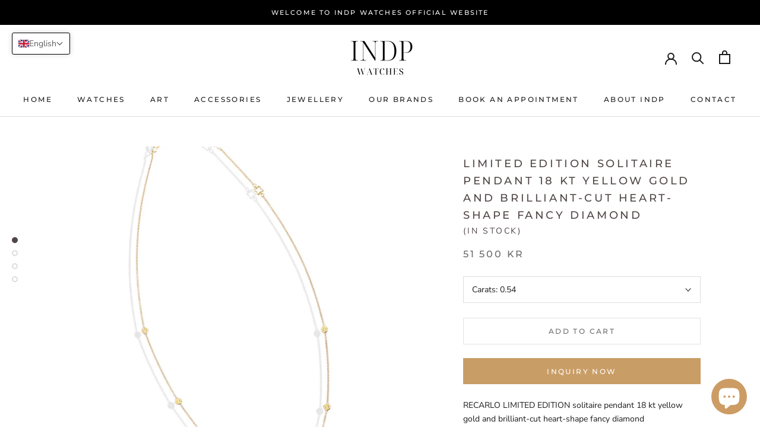

--- FILE ---
content_type: text/html; charset=utf-8
request_url: https://indp.se/products/p67px021-g054fa
body_size: 27893
content:
<!doctype html>

<html class="no-js" lang="en">
  <head>
    <meta charset="utf-8"> 
    <meta http-equiv="X-UA-Compatible" content="IE=edge,chrome=1">
    <meta name="viewport" content="width=device-width, initial-scale=1.0, height=device-height, minimum-scale=1.0, user-scalable=0">
    <meta name="theme-color" content="">

    <title>
      LIMITED EDITION solitaire pendant 18 kt yellow gold and brilliant-cut  &ndash; INDP Watches
    </title><meta name="description" content="RECARLO LIMITED EDITION solitaire pendant 18 kt yellow gold and brilliant-cut heart-shape fancy diamond Diamond carats: 0.54ct - 0.74ct Reference:P67PX021/G054FAP67PX021/G064FAP67PX021/G074FA A love story for over 50 years Our history is inspired by a dream of passion, values, authenticity, creativity, Italian design a"><link rel="canonical" href="https://indp.se/products/p67px021-g054fa"><link rel="shortcut icon" href="//indp.se/cdn/shop/files/Namnlos-6_32x32.png?v=1695249637" type="image/png"><meta property="og:type" content="product">
  <meta property="og:title" content="LIMITED EDITION solitaire pendant 18 kt yellow gold and brilliant-cut heart-shape fancy diamond"><meta property="og:image" content="http://indp.se/cdn/shop/files/p67021_grande.jpg?v=1703800628">
    <meta property="og:image:secure_url" content="https://indp.se/cdn/shop/files/p67021_grande.jpg?v=1703800628"><meta property="og:image" content="http://indp.se/cdn/shop/files/p67px_grande.jpg?v=1703800628">
    <meta property="og:image:secure_url" content="https://indp.se/cdn/shop/files/p67px_grande.jpg?v=1703800628"><meta property="og:image" content="http://indp.se/cdn/shop/files/PannelloLimitedEditionbianco_kopia2_5bae9c3a-4364-4bf6-9574-ec473c55807d_grande.jpg?v=1703805144">
    <meta property="og:image:secure_url" content="https://indp.se/cdn/shop/files/PannelloLimitedEditionbianco_kopia2_5bae9c3a-4364-4bf6-9574-ec473c55807d_grande.jpg?v=1703805144"><meta property="product:price:amount" content="51,500">
  <meta property="product:price:currency" content="SEK"><meta property="og:description" content="RECARLO LIMITED EDITION solitaire pendant 18 kt yellow gold and brilliant-cut heart-shape fancy diamond Diamond carats: 0.54ct - 0.74ct Reference:P67PX021/G054FAP67PX021/G064FAP67PX021/G074FA A love story for over 50 years Our history is inspired by a dream of passion, values, authenticity, creativity, Italian design a"><meta property="og:url" content="https://indp.se/products/p67px021-g054fa">
<meta property="og:site_name" content="INDP Watches"><meta name="twitter:card" content="summary"><meta name="twitter:title" content="LIMITED EDITION solitaire pendant 18 kt yellow gold and brilliant-cut heart-shape fancy diamond">
  <meta name="twitter:description" content="RECARLO LIMITED EDITION solitaire pendant 18 kt yellow gold and brilliant-cut heart-shape fancy diamond Diamond carats: 0.54ct - 0.74ct Reference:P67PX021/G054FAP67PX021/G064FAP67PX021/G074FA A love story for over 50 years Our history is inspired by a dream of passion, values, authenticity, creativity, Italian design and love. When Carlo Re founded the company in 1967, he set out to create jewellery that would make beauty eternal. Our roots Valenza, always synonymous with superb Italian jewellery, is the beginning, present and future of our company, a place where &quot;savoir-faire&quot; is truly an asset worth preserving. Our headquarters house the entire production process: here, the talent and skill of the finest master goldsmiths breathe life into unique creation Ours is a family company, and we share our passion for this wonderful craft beneath a huge glass dome inspired by the facets of a diamond. Our founder">
  <meta name="twitter:image" content="https://indp.se/cdn/shop/files/p67021_600x600_crop_center.jpg?v=1703800628">

    <script>window.performance && window.performance.mark && window.performance.mark('shopify.content_for_header.start');</script><meta name="facebook-domain-verification" content="64ltd8ebrt6072wohbpf11htf01wqd">
<meta name="google-site-verification" content="Afsz7vQZUSaRuGedDrVMLtym6RFtEZN_VsGdEbMTqNg">
<meta id="shopify-digital-wallet" name="shopify-digital-wallet" content="/75704467781/digital_wallets/dialog">
<link rel="alternate" hreflang="x-default" href="https://indp.se/products/p67px021-g054fa">
<link rel="alternate" hreflang="en" href="https://indp.se/products/p67px021-g054fa">
<link rel="alternate" hreflang="sv" href="https://indp.se/sv/products/p67px021-g054fa">
<link rel="alternate" type="application/json+oembed" href="https://indp.se/products/p67px021-g054fa.oembed">
<script async="async" src="/checkouts/internal/preloads.js?locale=en-SE"></script>
<script id="shopify-features" type="application/json">{"accessToken":"25af49f0bcd6ea42818b3191433bf936","betas":["rich-media-storefront-analytics"],"domain":"indp.se","predictiveSearch":true,"shopId":75704467781,"locale":"en"}</script>
<script>var Shopify = Shopify || {};
Shopify.shop = "3d8b31-2.myshopify.com";
Shopify.locale = "en";
Shopify.currency = {"active":"SEK","rate":"1.0"};
Shopify.country = "SE";
Shopify.theme = {"name":"Copy of Shopify Website ","id":152629018949,"schema_name":"Prestige","schema_version":"4.3.3","theme_store_id":null,"role":"main"};
Shopify.theme.handle = "null";
Shopify.theme.style = {"id":null,"handle":null};
Shopify.cdnHost = "indp.se/cdn";
Shopify.routes = Shopify.routes || {};
Shopify.routes.root = "/";</script>
<script type="module">!function(o){(o.Shopify=o.Shopify||{}).modules=!0}(window);</script>
<script>!function(o){function n(){var o=[];function n(){o.push(Array.prototype.slice.apply(arguments))}return n.q=o,n}var t=o.Shopify=o.Shopify||{};t.loadFeatures=n(),t.autoloadFeatures=n()}(window);</script>
<script id="shop-js-analytics" type="application/json">{"pageType":"product"}</script>
<script defer="defer" async type="module" src="//indp.se/cdn/shopifycloud/shop-js/modules/v2/client.init-shop-cart-sync_C5BV16lS.en.esm.js"></script>
<script defer="defer" async type="module" src="//indp.se/cdn/shopifycloud/shop-js/modules/v2/chunk.common_CygWptCX.esm.js"></script>
<script type="module">
  await import("//indp.se/cdn/shopifycloud/shop-js/modules/v2/client.init-shop-cart-sync_C5BV16lS.en.esm.js");
await import("//indp.se/cdn/shopifycloud/shop-js/modules/v2/chunk.common_CygWptCX.esm.js");

  window.Shopify.SignInWithShop?.initShopCartSync?.({"fedCMEnabled":true,"windoidEnabled":true});

</script>
<script id="__st">var __st={"a":75704467781,"offset":3600,"reqid":"9f1ab07b-38b0-4970-bfc3-667fc73fab01-1768648466","pageurl":"indp.se\/products\/p67px021-g054fa","u":"887913d757c9","p":"product","rtyp":"product","rid":8754286952773};</script>
<script>window.ShopifyPaypalV4VisibilityTracking = true;</script>
<script id="captcha-bootstrap">!function(){'use strict';const t='contact',e='account',n='new_comment',o=[[t,t],['blogs',n],['comments',n],[t,'customer']],c=[[e,'customer_login'],[e,'guest_login'],[e,'recover_customer_password'],[e,'create_customer']],r=t=>t.map((([t,e])=>`form[action*='/${t}']:not([data-nocaptcha='true']) input[name='form_type'][value='${e}']`)).join(','),a=t=>()=>t?[...document.querySelectorAll(t)].map((t=>t.form)):[];function s(){const t=[...o],e=r(t);return a(e)}const i='password',u='form_key',d=['recaptcha-v3-token','g-recaptcha-response','h-captcha-response',i],f=()=>{try{return window.sessionStorage}catch{return}},m='__shopify_v',_=t=>t.elements[u];function p(t,e,n=!1){try{const o=window.sessionStorage,c=JSON.parse(o.getItem(e)),{data:r}=function(t){const{data:e,action:n}=t;return t[m]||n?{data:e,action:n}:{data:t,action:n}}(c);for(const[e,n]of Object.entries(r))t.elements[e]&&(t.elements[e].value=n);n&&o.removeItem(e)}catch(o){console.error('form repopulation failed',{error:o})}}const l='form_type',E='cptcha';function T(t){t.dataset[E]=!0}const w=window,h=w.document,L='Shopify',v='ce_forms',y='captcha';let A=!1;((t,e)=>{const n=(g='f06e6c50-85a8-45c8-87d0-21a2b65856fe',I='https://cdn.shopify.com/shopifycloud/storefront-forms-hcaptcha/ce_storefront_forms_captcha_hcaptcha.v1.5.2.iife.js',D={infoText:'Protected by hCaptcha',privacyText:'Privacy',termsText:'Terms'},(t,e,n)=>{const o=w[L][v],c=o.bindForm;if(c)return c(t,g,e,D).then(n);var r;o.q.push([[t,g,e,D],n]),r=I,A||(h.body.append(Object.assign(h.createElement('script'),{id:'captcha-provider',async:!0,src:r})),A=!0)});var g,I,D;w[L]=w[L]||{},w[L][v]=w[L][v]||{},w[L][v].q=[],w[L][y]=w[L][y]||{},w[L][y].protect=function(t,e){n(t,void 0,e),T(t)},Object.freeze(w[L][y]),function(t,e,n,w,h,L){const[v,y,A,g]=function(t,e,n){const i=e?o:[],u=t?c:[],d=[...i,...u],f=r(d),m=r(i),_=r(d.filter((([t,e])=>n.includes(e))));return[a(f),a(m),a(_),s()]}(w,h,L),I=t=>{const e=t.target;return e instanceof HTMLFormElement?e:e&&e.form},D=t=>v().includes(t);t.addEventListener('submit',(t=>{const e=I(t);if(!e)return;const n=D(e)&&!e.dataset.hcaptchaBound&&!e.dataset.recaptchaBound,o=_(e),c=g().includes(e)&&(!o||!o.value);(n||c)&&t.preventDefault(),c&&!n&&(function(t){try{if(!f())return;!function(t){const e=f();if(!e)return;const n=_(t);if(!n)return;const o=n.value;o&&e.removeItem(o)}(t);const e=Array.from(Array(32),(()=>Math.random().toString(36)[2])).join('');!function(t,e){_(t)||t.append(Object.assign(document.createElement('input'),{type:'hidden',name:u})),t.elements[u].value=e}(t,e),function(t,e){const n=f();if(!n)return;const o=[...t.querySelectorAll(`input[type='${i}']`)].map((({name:t})=>t)),c=[...d,...o],r={};for(const[a,s]of new FormData(t).entries())c.includes(a)||(r[a]=s);n.setItem(e,JSON.stringify({[m]:1,action:t.action,data:r}))}(t,e)}catch(e){console.error('failed to persist form',e)}}(e),e.submit())}));const S=(t,e)=>{t&&!t.dataset[E]&&(n(t,e.some((e=>e===t))),T(t))};for(const o of['focusin','change'])t.addEventListener(o,(t=>{const e=I(t);D(e)&&S(e,y())}));const B=e.get('form_key'),M=e.get(l),P=B&&M;t.addEventListener('DOMContentLoaded',(()=>{const t=y();if(P)for(const e of t)e.elements[l].value===M&&p(e,B);[...new Set([...A(),...v().filter((t=>'true'===t.dataset.shopifyCaptcha))])].forEach((e=>S(e,t)))}))}(h,new URLSearchParams(w.location.search),n,t,e,['guest_login'])})(!0,!0)}();</script>
<script integrity="sha256-4kQ18oKyAcykRKYeNunJcIwy7WH5gtpwJnB7kiuLZ1E=" data-source-attribution="shopify.loadfeatures" defer="defer" src="//indp.se/cdn/shopifycloud/storefront/assets/storefront/load_feature-a0a9edcb.js" crossorigin="anonymous"></script>
<script data-source-attribution="shopify.dynamic_checkout.dynamic.init">var Shopify=Shopify||{};Shopify.PaymentButton=Shopify.PaymentButton||{isStorefrontPortableWallets:!0,init:function(){window.Shopify.PaymentButton.init=function(){};var t=document.createElement("script");t.src="https://indp.se/cdn/shopifycloud/portable-wallets/latest/portable-wallets.en.js",t.type="module",document.head.appendChild(t)}};
</script>
<script data-source-attribution="shopify.dynamic_checkout.buyer_consent">
  function portableWalletsHideBuyerConsent(e){var t=document.getElementById("shopify-buyer-consent"),n=document.getElementById("shopify-subscription-policy-button");t&&n&&(t.classList.add("hidden"),t.setAttribute("aria-hidden","true"),n.removeEventListener("click",e))}function portableWalletsShowBuyerConsent(e){var t=document.getElementById("shopify-buyer-consent"),n=document.getElementById("shopify-subscription-policy-button");t&&n&&(t.classList.remove("hidden"),t.removeAttribute("aria-hidden"),n.addEventListener("click",e))}window.Shopify?.PaymentButton&&(window.Shopify.PaymentButton.hideBuyerConsent=portableWalletsHideBuyerConsent,window.Shopify.PaymentButton.showBuyerConsent=portableWalletsShowBuyerConsent);
</script>
<script>
  function portableWalletsCleanup(e){e&&e.src&&console.error("Failed to load portable wallets script "+e.src);var t=document.querySelectorAll("shopify-accelerated-checkout .shopify-payment-button__skeleton, shopify-accelerated-checkout-cart .wallet-cart-button__skeleton"),e=document.getElementById("shopify-buyer-consent");for(let e=0;e<t.length;e++)t[e].remove();e&&e.remove()}function portableWalletsNotLoadedAsModule(e){e instanceof ErrorEvent&&"string"==typeof e.message&&e.message.includes("import.meta")&&"string"==typeof e.filename&&e.filename.includes("portable-wallets")&&(window.removeEventListener("error",portableWalletsNotLoadedAsModule),window.Shopify.PaymentButton.failedToLoad=e,"loading"===document.readyState?document.addEventListener("DOMContentLoaded",window.Shopify.PaymentButton.init):window.Shopify.PaymentButton.init())}window.addEventListener("error",portableWalletsNotLoadedAsModule);
</script>

<script type="module" src="https://indp.se/cdn/shopifycloud/portable-wallets/latest/portable-wallets.en.js" onError="portableWalletsCleanup(this)" crossorigin="anonymous"></script>
<script nomodule>
  document.addEventListener("DOMContentLoaded", portableWalletsCleanup);
</script>

<link id="shopify-accelerated-checkout-styles" rel="stylesheet" media="screen" href="https://indp.se/cdn/shopifycloud/portable-wallets/latest/accelerated-checkout-backwards-compat.css" crossorigin="anonymous">
<style id="shopify-accelerated-checkout-cart">
        #shopify-buyer-consent {
  margin-top: 1em;
  display: inline-block;
  width: 100%;
}

#shopify-buyer-consent.hidden {
  display: none;
}

#shopify-subscription-policy-button {
  background: none;
  border: none;
  padding: 0;
  text-decoration: underline;
  font-size: inherit;
  cursor: pointer;
}

#shopify-subscription-policy-button::before {
  box-shadow: none;
}

      </style>

<script>window.performance && window.performance.mark && window.performance.mark('shopify.content_for_header.end');</script>

    <link rel="stylesheet" href="//indp.se/cdn/shop/t/6/assets/theme.scss.css?v=74339988559828786591762958302">

    <script>
      // This allows to expose several variables to the global scope, to be used in scripts
      window.theme = {
        template: "product",
        localeRootUrl: '',
        shopCurrency: "SEK",
        moneyFormat: "\u003cspan class=\"tlab-currency-format\"\u003e{{amount_no_decimals}} kr\u003c\/span\u003e",
        moneyWithCurrencyFormat: "\u003cspan class=\"tlab-currency-format\"\u003e{{amount_no_decimals}} SEK\u003c\/span\u003e",
        useNativeMultiCurrency: false,
        currencyConversionEnabled: true,
        currencyConversionMoneyFormat: "money_format",
        currencyConversionRoundAmounts: true,
        productImageSize: "square",
        searchMode: "product,article",
        showPageTransition: false,
        showElementStaggering: true,
        showImageZooming: true
      };

      window.languages = {
        cartAddNote: "Add Order Note",
        cartEditNote: "Edit Order Note",
        productImageLoadingError: "This image could not be loaded. Please try to reload the page.",
        productFormAddToCart: "Add to cart",
        productFormUnavailable: "Unavailable",
        productFormSoldOut: "Sold Out",
        shippingEstimatorOneResult: "1 option available:",
        shippingEstimatorMoreResults: "{{count}} options available:",
        shippingEstimatorNoResults: "No shipping could be found"
      };

      window.lazySizesConfig = {
        loadHidden: false,
        hFac: 0.5,
        expFactor: 2,
        ricTimeout: 150,
        lazyClass: 'Image--lazyLoad',
        loadingClass: 'Image--lazyLoading',
        loadedClass: 'Image--lazyLoaded'
      };

      document.documentElement.className = document.documentElement.className.replace('no-js', 'js');
      document.documentElement.style.setProperty('--window-height', window.innerHeight + 'px');

      // We do a quick detection of some features (we could use Modernizr but for so little...)
      (function() {
        document.documentElement.className += ((window.CSS && window.CSS.supports('(position: sticky) or (position: -webkit-sticky)')) ? ' supports-sticky' : ' no-supports-sticky');
        document.documentElement.className += (window.matchMedia('(-moz-touch-enabled: 1), (hover: none)')).matches ? ' no-supports-hover' : ' supports-hover';
      }());

      // This code is done to force reload the page when the back button is hit (which allows to fix stale data on cart, for instance)
      if (performance.navigation.type === 2) {
        location.reload(true);
      }
    </script>

    <script src="//indp.se/cdn/shop/t/6/assets/lazysizes.min.js?v=174358363404432586981693836390" async></script>

    
      <script src="//cdn.shopify.com/s/javascripts/currencies.js" defer></script>
    
<script src="https://polyfill-fastly.net/v3/polyfill.min.js?unknown=polyfill&features=fetch,Element.prototype.closest,Element.prototype.remove,Element.prototype.classList,Array.prototype.includes,Array.prototype.fill,Object.assign,CustomEvent,IntersectionObserver,IntersectionObserverEntry,URL" defer></script>
    <script src="//indp.se/cdn/shop/t/6/assets/libs.min.js?v=88466822118989791001693836390" defer></script>
    <script src="//indp.se/cdn/shop/t/6/assets/theme.min.js?v=96057007606334809641693836390" defer></script>
    <script src="//indp.se/cdn/shop/t/6/assets/custom.js?v=8814717088703906631693836390" defer></script>

    
  <script type="application/ld+json">
  {
    "@context": "http://schema.org",
    "@type": "Product",
    "offers": [{
          "@type": "Offer",
          "name": "0.54",
          "availability":"https://schema.org/InStock",
          "price": "51,500",
          "priceCurrency": "SEK",
          "priceValidUntil": "2026-01-27","url": "https://indp.se/products/p67px021-g054fa?variant=47417546080581"
        },
{
          "@type": "Offer",
          "name": "0.64",
          "availability":"https://schema.org/InStock",
          "price": "62,500",
          "priceCurrency": "SEK",
          "priceValidUntil": "2026-01-27","url": "https://indp.se/products/p67px021-g054fa?variant=47460427137349"
        },
{
          "@type": "Offer",
          "name": "0.74",
          "availability":"https://schema.org/InStock",
          "price": "75,000",
          "priceCurrency": "SEK",
          "priceValidUntil": "2026-01-27","url": "https://indp.se/products/p67px021-g054fa?variant=47460427170117"
        }
],

    "brand": {
      "name": "Recarlo"
    },
    "name": "LIMITED EDITION solitaire pendant 18 kt yellow gold and brilliant-cut heart-shape fancy diamond",
    "description": "RECARLO LIMITED EDITION solitaire pendant 18 kt yellow gold and brilliant-cut heart-shape fancy diamond\nDiamond carats: 0.54ct - 0.74ct\nReference:P67PX021\/G054FAP67PX021\/G064FAP67PX021\/G074FA\n\n\n\n\n\nA love story for over 50 years\nOur history is inspired by a dream of passion, values, authenticity, creativity, Italian design and love. When Carlo Re founded the company in 1967, he set out to create jewellery that would make beauty eternal.\n\n\nOur roots\n\n\n\n\n\n\n\n\n\n\nValenza, always synonymous with superb Italian jewellery, is the beginning, present and future of our company, a place where \"savoir-faire\" is truly an asset worth preserving. Our headquarters house the entire production process: here, the talent and skill of the finest master goldsmiths breathe life into unique creation\nOurs is a family company, and we share our passion for this wonderful craft beneath a huge glass dome inspired by the facets of a diamond. Our founder Carlo Re passed down his passion to his wife Bruna and their sons Giorgio and Paolo. Together, they carry forward their parents' vision, with Giorgio managing creative design and production and Giorgio handling company strategy.\nGuardians of manufacturing tradition\nFrom the first men's solitaire ring crafted at our small workshop in the centre of Valenza, to the new jewellery collections produced at our eco-friendly headquarters, our creations are born from the artisan skills our brand preserves and hands down the generations.\nLexlux\nJewellery that reflects the scientific laws of light\nThe intensity of the light emphasises the brilliance of our diamonds and forges the gold in each jewel into different shapes, guiding the reflections onto its sinuous lines. A distinctive aesthetic code that enables us to create unique, timeless jewellery.\nThe heart\nThe light of love is encapsulated in the heart, the universal symbol found throughout our jewellery and the distinguishing feature of our style, be it forged from white gold or cut into our diamonds. Our jewellery exudes every possible emotion: love, passion, friendship and joy.\nRecarlo Blue\nOur elegant style is inspired by the regal history of Piedmont, by the noble customs and lore of the region where our company started life and still operates. The traditional blue of the Savoy royal family has become synonymous with our own style and personality, a blend of the classic and contemporary. We celebrate our blue with jewellery featuring not only diamonds, but also sapphires, their intense natural nuances and different cuts enhancing their brilliance.\nWhat \"hand-made in Italy\" means to us\nA coherent, sustainable choice\n\"Made in Italy\" means that we craft our jewellery with painstaking attention to detail, seeking out beauty and the highest standards of quality and striving to make our style both coherent and unique.\nOur headquarters in the heart of Valenza\nOur company headquarters is a state-of-the-art building that houses the entire production process, from sketching to creating the mountings, selecting and setting the diamonds through to polishing and rhodium-plating. Here, the talent and skill of the finest master goldsmiths breathe life into uniquely precious jewellery, with an art handed down from generation to generation.\nItalian craftsmanship\nOur Italian DNA makes us innovative, always seeking out pioneering techniques so we can get the utmost from our precious raw materials while continuing to apply age-old artisan skills. Our Master Goldsmiths have been with us for generations, enabling us to carry on producing jewellery that stands the test of time and is synonymous with integrity and excellence.\nOur vision\nLife's most wonderful moments in Recarlo diamond jewellery\nAt Recarlo, our desire is to \"realise every woman's dream of receiving a diamond jewel as a token of love.\" And we've been making every effort to achieve our goal since 1967.\nExperience, knowledge \u0026amp; reliability: creating the finest jewellery\nOur search for excellence starts when we scrupulously select the suppliers for our raw materials, choosing mines that guarantee the finest raw gemstones using mining methods that respect the environment and workers' rights. Just 2% of the raw stones extracted go on to become a Recarlo diamond\nThe fire of passion\nA radiant expression of a love worth celebrating, every diamond is prepared with incredible skill, know-how and intuition, releasing the true beauty inside nature's finest raw creations. Layers of material are removed to reveal its purest essence: the fiery beauty hidden within each diamond.\nNatural beauty\nThis wonderful gift of nature is shaped by expert human hands, turning it through each stage of workmanship into a unique, exclusive jewel. Every process carried out by our craftsmen - from creating the setting to positioning the gemstones - is designed to highlight the diamonds' natural beauty.\nWorld leader in solitaires\nTo us, the solitaire is the highest expression of elegance, exalting diamond jewellery that symbolises the deepest sentiment like no other, capturing a promise that lasts forever, just like the most precious of gemstones; the style, sinuous shapes and enveloping lines of our engagement rings make the diamonds shine with special light.\nHow to choose a diamond\nEvery diamond is rare and unique. The same parameters are used worldwide to value the quality of a diamond and certify its gemmological characteristics: the 4 Cs (colour, clarity, cut and carat weight).\nCarat, cut, clarity and colour\nThe beauty of a gemstone depends on how it is cut, as this determines how the facets of the diamond react to light. Clarity relates to its transparency and rarity. The colour of a diamond refers to its natural tone: the more colourless the diamond, the rarer it is. Finally, carat indicates the weight of a diamond, not its size; one carat is equivalent to 0.20 grams.\n\n\n\n\n\n",
    "category": "",
    "url": "https://indp.se/products/p67px021-g054fa",
    "sku": "",
    "image": {
      "@type": "ImageObject",
      "url": "https://indp.se/cdn/shop/files/p67021_1024x.jpg?v=1703800628",
      "image": "https://indp.se/cdn/shop/files/p67021_1024x.jpg?v=1703800628",
      "name": "LIMITED EDITION solitaire pendant 18 kt yellow gold and brilliant-cut heart-shape fancy diamond",
      "width": "1024",
      "height": "1024"
    }
  }
  </script>


  <!-- BEGIN app block: shopify://apps/t-lab-ai-language-translate/blocks/language_switcher/b5b83690-efd4-434d-8c6a-a5cef4019faf --><!-- BEGIN app snippet: switcher_styling -->

<link href="//cdn.shopify.com/extensions/019bb762-7264-7b99-8d86-32684349d784/content-translation-297/assets/advanced-switcher.css" rel="stylesheet" type="text/css" media="all" />

<style>
  .tl-switcher-container.tl-custom-position {
    border-width: 1px;
    border-style: solid;
    border-color: #000000;
    background-color: #ffffff;
  }

  .tl-custom-position.top-right {
    top: 55px;
    right: 20px;
    bottom: auto;
    left: auto;
  }

  .tl-custom-position.top-left {
    top: 55px;
    right: auto;
    bottom: auto;
    left: 20px;
  }

  .tl-custom-position.bottom-left {
    position: fixed;
    top: auto;
    right: auto;
    bottom: 20px;
    left: 20px;
  }

  .tl-custom-position.bottom-right {
    position: fixed;
    top: auto;
    right: 20px;
    bottom: 20px;
    left: auto;
  }

  .tl-custom-position > div {
    font-size: 14px;
    color: #5c5c5c;
  }

  .tl-custom-position .tl-label {
    color: #5c5c5c;
  }

  .tl-dropdown,
  .tl-overlay,
  .tl-options {
    display: none;
  }

  .tl-dropdown.bottom-right,
  .tl-dropdown.bottom-left {
    bottom: 100%;
    top: auto;
  }

  .tl-dropdown.top-right,
  .tl-dropdown.bottom-right {
    right: 0;
    left: auto;
  }

  .tl-options.bottom-right,
  .tl-options.bottom-left {
    bottom: 100%;
    top: auto;
  }

  .tl-options.top-right,
  .tl-options.bottom-right {
    right: 0;
    left: auto;
  }

  div:not(.tl-inner) > .tl-switcher .tl-select,
  div.tl-selections {
    border-width: 0px;
  }

  

  
  @media only screen and (max-width: 600px) {
.tl-custom-position.top-left {
    top: 72px;
    right: 5px;
   bottom: revert;
    left: revert;
    width: fit-content;
    position: absolute;
    box-shadow: none;
border: none
}
.tl-name {
display: none !important
}
.tl-flag {
    width: 25px !important;
}
.tl-select::after {
content: none !important
}
}
  
</style>
<!-- END app snippet -->

<script type="text/template" id="tl-switcher-template">
  <div class="tl-switcher-container hidden top-left">
    
        <!-- BEGIN app snippet: language_form --><div class="tl-switcher tl-language"><form method="post" action="/localization" id="localization_form" accept-charset="UTF-8" class="shopify-localization-form" enctype="multipart/form-data"><input type="hidden" name="form_type" value="localization" /><input type="hidden" name="utf8" value="✓" /><input type="hidden" name="_method" value="put" /><input type="hidden" name="return_to" value="/products/p67px021-g054fa" />
    <div class="tl-select">
      
          <img
            class="tl-flag"
            loading="lazy"
            width="20"
            height="18"
            alt="Language switcher country flag for English"
            src="https://cdn.shopify.com/extensions/019bb762-7264-7b99-8d86-32684349d784/content-translation-297/assets/gb.svg"
          >
            <span class="tl-label tl-name">English</span>
      
    </div>
    <ul class="tl-options top-left" role="list">
      
          <li
            class="tl-option active"
            data-value="en"
          >
              <img
                class="tl-flag"
                loading="lazy"
                width="20"
                height="18"
                alt="Language dropdown option country flag for English"
                src="https://cdn.shopify.com/extensions/019bb762-7264-7b99-8d86-32684349d784/content-translation-297/assets/gb.svg"
              >
                <span class="tl-label tl-name" for="English">English</span>
          </li>
          <li
            class="tl-option "
            data-value="sv"
          >
              <img
                class="tl-flag"
                loading="lazy"
                width="20"
                height="18"
                alt="Language dropdown option country flag for svenska"
                src="https://cdn.shopify.com/extensions/019bb762-7264-7b99-8d86-32684349d784/content-translation-297/assets/se.svg"
              >
                <span class="tl-label tl-name" for="svenska">svenska</span>
          </li>
      
    </ul>
    <input type="hidden" name="country_code" value="SE">
    <input type="hidden" name="language_code" value="en"></form>
</div>
<!-- END app snippet -->

      
    <!-- BEGIN app snippet: language_form2 --><div class="tl-languages-unwrap" style="display: none;"><form method="post" action="/localization" id="localization_form" accept-charset="UTF-8" class="shopify-localization-form" enctype="multipart/form-data"><input type="hidden" name="form_type" value="localization" /><input type="hidden" name="utf8" value="✓" /><input type="hidden" name="_method" value="put" /><input type="hidden" name="return_to" value="/products/p67px021-g054fa" />
    <ul class="tl-options" role="list">
      
          <li
            class="tl-option active"
            data-value="en"
          >
                <span class="tl-label tl-name" for="English">English</span>
          </li>
          <li
            class="tl-option "
            data-value="sv"
          >
                <span class="tl-label tl-name" for="svenska">svenska</span>
          </li>
      
    </ul>
    <input type="hidden" name="country_code" value="SE">
    <input type="hidden" name="language_code" value="en"></form>
</div>
<!-- END app snippet -->
  </div>
</script>

<!-- BEGIN app snippet: switcher_init_script --><script>
  "use strict";
  (()=>{let s="tlSwitcherReady",l="hidden";function c(i,r,t=0){var e=i.map(function(e){return document.querySelector(e)});if(e.every(function(e){return!!e}))r(e);else{let e=new MutationObserver(function(e,t){var n=i.map(function(e){return document.querySelector(e)});n.every(function(e){return!!e})&&(t.disconnect(),r(n))});e.observe(document.documentElement,{childList:!0,subtree:!0}),0<t&&setTimeout(function(){e.disconnect()},t)}}let a=function(c,a){return function(t){var n=t[0],i=t[1];if(n&&i){var r=n.cloneNode(!0);let e=!1;switch(a){case"before":var o=i.parentElement;o&&(o.insertBefore(r,i),e=!0);break;case"after":o=i.parentElement;o&&(o.insertBefore(r,i.nextSibling),e=!0);break;case"in-element-prepend":o=i.firstChild;i.insertBefore(r,o),e=!0;break;case"in-element":i.appendChild(r),e=!0}e&&(r instanceof HTMLElement&&(r.classList.add(c),r.classList.remove(l)),t=new CustomEvent(s,{detail:{switcherElement:r}}),document.dispatchEvent(t))}}};function r(e){switch(e.switcherPosition){case"header":t=e.switcherPrototypeSelector,i=e.headerRelativePosition,r=e.mobileRefElement,o=e.mobileRelativePosition,(n=e.headerRefElement)&&n.split(",").map(e=>e.trim()).filter(Boolean).forEach(e=>{c([t,e],a("desktop",i),3e3)}),r&&r.split(",").map(e=>e.trim()).filter(Boolean).forEach(e=>{c([t,e],a("mobile",o))});break;case"custom":n=e.switcherPrototypeSelector,(n=document.querySelector(n))&&(n.classList.add("tl-custom-position"),n.classList.remove(l),n=new CustomEvent(s,{detail:{switcherElement:n}}),document.dispatchEvent(n))}var t,n,i,r,o}void 0===window.TranslationLab&&(window.TranslationLab={}),window.TranslationLab.Switcher={configure:function(i){c(["body"],e=>{var t,n=document.getElementById("tl-switcher-template");n&&((t=document.createElement("div")).innerHTML=n.innerHTML,n=t.querySelector(".tl-switcher-container"))&&(t=n.cloneNode(!0),e[0])&&e[0].appendChild(t),r(i)})}}})();
</script><!-- END app snippet -->

<script>
  (function () {

    var enabledShopCurrenciesJson = '[{"name":"Swedish Krona","iso_code":"SEK","symbol":"kr"}]';
    var availableCountriesJson = '[{"name":"Sweden","iso_code":"SE","currency_code":"SEK"}]';

    if (typeof window.TranslationLab === 'undefined') {
      window.TranslationLab = {};
    }

    window.TranslationLab.CurrencySettings = {
      themeMoneyFormat: "\u003cspan class=\"tlab-currency-format\"\u003e{{amount_no_decimals}} kr\u003c\/span\u003e",
      themeMoneyWithCurrencyFormat: "\u003cspan class=\"tlab-currency-format\"\u003e{{amount_no_decimals}} SEK\u003c\/span\u003e",
      format: 'money_with_currency_format',
      isRtl: false
    };

    window.TranslationLab.switcherSettings = {
      switcherMode: 'language',
      labelType: 'language-name',
      showFlags: true,
      useSwitcherIcon: false,
      imgFileTemplate: 'https://cdn.shopify.com/extensions/019bb762-7264-7b99-8d86-32684349d784/content-translation-297/assets/[country-code].svg',

      isModal: false,

      currencyFormatClass: 'span.money, span.tlab-currency-format, .price-item, .price, .price-sale, .price-compare, .product__price, .product__price--sale, .product__price--old, .jsPrice',
      shopCurrencyCode: "SEK" || "SEK",

      langCurrencies: null,

      currentLocale: 'en',
      languageList: JSON.parse("[{\r\n\"name\": \"English\",\r\n\"endonym_name\": \"English\",\r\n\"iso_code\": \"en\",\r\n\"display_code\": \"en\",\r\n\"primary\": true,\"flag\": \"https:\/\/cdn.shopify.com\/extensions\/019bb762-7264-7b99-8d86-32684349d784\/content-translation-297\/assets\/gb.svg\",\r\n\"region\": null,\r\n\"regions\": null,\r\n\"root_url\": \"\\\/\"\r\n},{\r\n\"name\": \"Swedish\",\r\n\"endonym_name\": \"svenska\",\r\n\"iso_code\": \"sv\",\r\n\"display_code\": \"sv\",\r\n\"primary\": false,\"flag\": \"https:\/\/cdn.shopify.com\/extensions\/019bb762-7264-7b99-8d86-32684349d784\/content-translation-297\/assets\/se.svg\",\r\n\"region\": null,\r\n\"regions\": null,\r\n\"root_url\": \"\\\/sv\"\r\n}]"),

      currentCountry: 'SE',
      availableCountries: JSON.parse(availableCountriesJson),

      enabledShopCurrencies: JSON.parse(enabledShopCurrenciesJson),

      addNoRedirect: false,
      addLanguageCode: false,
    };

    function getShopifyThemeName() {
      if (window.Shopify && window.Shopify.theme && window.Shopify.theme.name) {
        return window.Shopify.theme.name.toLowerCase();
      }
      return null;
    }

    function find(collection, predicate) {
      for (var i = 0; i < collection.length; i++) {
        if (predicate(collection[i])) {
          return collection[i];
        }
      }
      return null;
    }

    function getCurrenciesForLanguage(languageCode, languageCurrencies, defaultCurrencyCode) {
      if (!languageCode || !languageCurrencies) {
        return {
          languageCode: '',
          currencies: [{ code: defaultCurrencyCode }]
        };
      }
      const langCodePart = languageCode.split('-')[0];
      const langCurrencyMapping = find(languageCurrencies, function(x) { return x.languageCode === languageCode || x.languageCode === langCodePart; });
      const defaultCurrenciesForLanguage = {
        languageCode: languageCode,
        currencies: [{ code: defaultCurrencyCode }]
      };
      return langCurrencyMapping ?? defaultCurrenciesForLanguage;
    }

    function findCurrencyForLanguage(langCurrencies, languageCode, currencyCode, defaultCurrencyCode) {
      if (!languageCode) return null
      const langCurrencyMapping = getCurrenciesForLanguage(languageCode, langCurrencies, defaultCurrencyCode);
      if (!currencyCode)  return langCurrencyMapping.currencies[0];
      const currency = find(langCurrencyMapping.currencies, function(currency) { return currency.code === currencyCode; });
      if (!currency) return langCurrencyMapping.currencies[0];
      return currency;
    }

    function getCurrentCurrencyCode(languageCurrencies, language, shopCurrencyCode) {
      const queryParamCurrencyCode = getQueryParam('currency');
      if (queryParamCurrencyCode) {
        window.TranslationLab.currencyCookie.write(queryParamCurrencyCode.toUpperCase());
        deleteQueryParam('currency');
      }

      const savedCurrencyCode = window.TranslationLab.currencyCookie.read() ?? null;
      const currencyForCurrentLanguage = findCurrencyForLanguage(languageCurrencies, language.iso_code, savedCurrencyCode, shopCurrencyCode);
      return currencyForCurrentLanguage ? currencyForCurrentLanguage.code : shopCurrencyCode;
    }

    function getQueryParam(param) {
      const queryString = window.location.search;
      const urlParams = new URLSearchParams(queryString);
      const paramValue = urlParams.get(param);
      return paramValue;
    }

    function deleteQueryParam(param) {
      const url = new URL(window.location.href);
      url.searchParams.delete(param);
      window.history.replaceState({}, '', url.toString());
    }

    window.TranslationLab.currencyCookie = {
        name: 'translation-lab-currency',
        write: function (currency) {
            window.localStorage.setItem(this.name, currency);
        },
        read: function () {
            return window.localStorage.getItem(this.name);
        },
        destroy: function () {
            window.localStorage.removeItem(this.name);
        }
    }

    window.TranslationLab.currencyService = {
      getCurrenciesForLanguage: getCurrenciesForLanguage,
      findCurrencyForLanguage: findCurrencyForLanguage,
      getCurrentCurrencyCode: getCurrentCurrencyCode
    }

    var switcherOptions = {
      shopifyThemeName: getShopifyThemeName(),
      switcherPrototypeSelector: '.tl-switcher-container.hidden',
      switcherPosition: 'custom',
      headerRefElement: '',
      headerRelativePosition: 'before',
      mobileRefElement: '',
      mobileRelativePosition: 'before',
    };

    window.TranslationLab.Switcher.configure(switcherOptions);

  })();
</script>



<script defer="defer" src="https://cdn.shopify.com/extensions/019bb762-7264-7b99-8d86-32684349d784/content-translation-297/assets/advanced-switcher.js" type="text/javascript"></script>


<!-- END app block --><script src="https://cdn.shopify.com/extensions/7bc9bb47-adfa-4267-963e-cadee5096caf/inbox-1252/assets/inbox-chat-loader.js" type="text/javascript" defer="defer"></script>
<link href="https://monorail-edge.shopifysvc.com" rel="dns-prefetch">
<script>(function(){if ("sendBeacon" in navigator && "performance" in window) {try {var session_token_from_headers = performance.getEntriesByType('navigation')[0].serverTiming.find(x => x.name == '_s').description;} catch {var session_token_from_headers = undefined;}var session_cookie_matches = document.cookie.match(/_shopify_s=([^;]*)/);var session_token_from_cookie = session_cookie_matches && session_cookie_matches.length === 2 ? session_cookie_matches[1] : "";var session_token = session_token_from_headers || session_token_from_cookie || "";function handle_abandonment_event(e) {var entries = performance.getEntries().filter(function(entry) {return /monorail-edge.shopifysvc.com/.test(entry.name);});if (!window.abandonment_tracked && entries.length === 0) {window.abandonment_tracked = true;var currentMs = Date.now();var navigation_start = performance.timing.navigationStart;var payload = {shop_id: 75704467781,url: window.location.href,navigation_start,duration: currentMs - navigation_start,session_token,page_type: "product"};window.navigator.sendBeacon("https://monorail-edge.shopifysvc.com/v1/produce", JSON.stringify({schema_id: "online_store_buyer_site_abandonment/1.1",payload: payload,metadata: {event_created_at_ms: currentMs,event_sent_at_ms: currentMs}}));}}window.addEventListener('pagehide', handle_abandonment_event);}}());</script>
<script id="web-pixels-manager-setup">(function e(e,d,r,n,o){if(void 0===o&&(o={}),!Boolean(null===(a=null===(i=window.Shopify)||void 0===i?void 0:i.analytics)||void 0===a?void 0:a.replayQueue)){var i,a;window.Shopify=window.Shopify||{};var t=window.Shopify;t.analytics=t.analytics||{};var s=t.analytics;s.replayQueue=[],s.publish=function(e,d,r){return s.replayQueue.push([e,d,r]),!0};try{self.performance.mark("wpm:start")}catch(e){}var l=function(){var e={modern:/Edge?\/(1{2}[4-9]|1[2-9]\d|[2-9]\d{2}|\d{4,})\.\d+(\.\d+|)|Firefox\/(1{2}[4-9]|1[2-9]\d|[2-9]\d{2}|\d{4,})\.\d+(\.\d+|)|Chrom(ium|e)\/(9{2}|\d{3,})\.\d+(\.\d+|)|(Maci|X1{2}).+ Version\/(15\.\d+|(1[6-9]|[2-9]\d|\d{3,})\.\d+)([,.]\d+|)( \(\w+\)|)( Mobile\/\w+|) Safari\/|Chrome.+OPR\/(9{2}|\d{3,})\.\d+\.\d+|(CPU[ +]OS|iPhone[ +]OS|CPU[ +]iPhone|CPU IPhone OS|CPU iPad OS)[ +]+(15[._]\d+|(1[6-9]|[2-9]\d|\d{3,})[._]\d+)([._]\d+|)|Android:?[ /-](13[3-9]|1[4-9]\d|[2-9]\d{2}|\d{4,})(\.\d+|)(\.\d+|)|Android.+Firefox\/(13[5-9]|1[4-9]\d|[2-9]\d{2}|\d{4,})\.\d+(\.\d+|)|Android.+Chrom(ium|e)\/(13[3-9]|1[4-9]\d|[2-9]\d{2}|\d{4,})\.\d+(\.\d+|)|SamsungBrowser\/([2-9]\d|\d{3,})\.\d+/,legacy:/Edge?\/(1[6-9]|[2-9]\d|\d{3,})\.\d+(\.\d+|)|Firefox\/(5[4-9]|[6-9]\d|\d{3,})\.\d+(\.\d+|)|Chrom(ium|e)\/(5[1-9]|[6-9]\d|\d{3,})\.\d+(\.\d+|)([\d.]+$|.*Safari\/(?![\d.]+ Edge\/[\d.]+$))|(Maci|X1{2}).+ Version\/(10\.\d+|(1[1-9]|[2-9]\d|\d{3,})\.\d+)([,.]\d+|)( \(\w+\)|)( Mobile\/\w+|) Safari\/|Chrome.+OPR\/(3[89]|[4-9]\d|\d{3,})\.\d+\.\d+|(CPU[ +]OS|iPhone[ +]OS|CPU[ +]iPhone|CPU IPhone OS|CPU iPad OS)[ +]+(10[._]\d+|(1[1-9]|[2-9]\d|\d{3,})[._]\d+)([._]\d+|)|Android:?[ /-](13[3-9]|1[4-9]\d|[2-9]\d{2}|\d{4,})(\.\d+|)(\.\d+|)|Mobile Safari.+OPR\/([89]\d|\d{3,})\.\d+\.\d+|Android.+Firefox\/(13[5-9]|1[4-9]\d|[2-9]\d{2}|\d{4,})\.\d+(\.\d+|)|Android.+Chrom(ium|e)\/(13[3-9]|1[4-9]\d|[2-9]\d{2}|\d{4,})\.\d+(\.\d+|)|Android.+(UC? ?Browser|UCWEB|U3)[ /]?(15\.([5-9]|\d{2,})|(1[6-9]|[2-9]\d|\d{3,})\.\d+)\.\d+|SamsungBrowser\/(5\.\d+|([6-9]|\d{2,})\.\d+)|Android.+MQ{2}Browser\/(14(\.(9|\d{2,})|)|(1[5-9]|[2-9]\d|\d{3,})(\.\d+|))(\.\d+|)|K[Aa][Ii]OS\/(3\.\d+|([4-9]|\d{2,})\.\d+)(\.\d+|)/},d=e.modern,r=e.legacy,n=navigator.userAgent;return n.match(d)?"modern":n.match(r)?"legacy":"unknown"}(),u="modern"===l?"modern":"legacy",c=(null!=n?n:{modern:"",legacy:""})[u],f=function(e){return[e.baseUrl,"/wpm","/b",e.hashVersion,"modern"===e.buildTarget?"m":"l",".js"].join("")}({baseUrl:d,hashVersion:r,buildTarget:u}),m=function(e){var d=e.version,r=e.bundleTarget,n=e.surface,o=e.pageUrl,i=e.monorailEndpoint;return{emit:function(e){var a=e.status,t=e.errorMsg,s=(new Date).getTime(),l=JSON.stringify({metadata:{event_sent_at_ms:s},events:[{schema_id:"web_pixels_manager_load/3.1",payload:{version:d,bundle_target:r,page_url:o,status:a,surface:n,error_msg:t},metadata:{event_created_at_ms:s}}]});if(!i)return console&&console.warn&&console.warn("[Web Pixels Manager] No Monorail endpoint provided, skipping logging."),!1;try{return self.navigator.sendBeacon.bind(self.navigator)(i,l)}catch(e){}var u=new XMLHttpRequest;try{return u.open("POST",i,!0),u.setRequestHeader("Content-Type","text/plain"),u.send(l),!0}catch(e){return console&&console.warn&&console.warn("[Web Pixels Manager] Got an unhandled error while logging to Monorail."),!1}}}}({version:r,bundleTarget:l,surface:e.surface,pageUrl:self.location.href,monorailEndpoint:e.monorailEndpoint});try{o.browserTarget=l,function(e){var d=e.src,r=e.async,n=void 0===r||r,o=e.onload,i=e.onerror,a=e.sri,t=e.scriptDataAttributes,s=void 0===t?{}:t,l=document.createElement("script"),u=document.querySelector("head"),c=document.querySelector("body");if(l.async=n,l.src=d,a&&(l.integrity=a,l.crossOrigin="anonymous"),s)for(var f in s)if(Object.prototype.hasOwnProperty.call(s,f))try{l.dataset[f]=s[f]}catch(e){}if(o&&l.addEventListener("load",o),i&&l.addEventListener("error",i),u)u.appendChild(l);else{if(!c)throw new Error("Did not find a head or body element to append the script");c.appendChild(l)}}({src:f,async:!0,onload:function(){if(!function(){var e,d;return Boolean(null===(d=null===(e=window.Shopify)||void 0===e?void 0:e.analytics)||void 0===d?void 0:d.initialized)}()){var d=window.webPixelsManager.init(e)||void 0;if(d){var r=window.Shopify.analytics;r.replayQueue.forEach((function(e){var r=e[0],n=e[1],o=e[2];d.publishCustomEvent(r,n,o)})),r.replayQueue=[],r.publish=d.publishCustomEvent,r.visitor=d.visitor,r.initialized=!0}}},onerror:function(){return m.emit({status:"failed",errorMsg:"".concat(f," has failed to load")})},sri:function(e){var d=/^sha384-[A-Za-z0-9+/=]+$/;return"string"==typeof e&&d.test(e)}(c)?c:"",scriptDataAttributes:o}),m.emit({status:"loading"})}catch(e){m.emit({status:"failed",errorMsg:(null==e?void 0:e.message)||"Unknown error"})}}})({shopId: 75704467781,storefrontBaseUrl: "https://indp.se",extensionsBaseUrl: "https://extensions.shopifycdn.com/cdn/shopifycloud/web-pixels-manager",monorailEndpoint: "https://monorail-edge.shopifysvc.com/unstable/produce_batch",surface: "storefront-renderer",enabledBetaFlags: ["2dca8a86"],webPixelsConfigList: [{"id":"965640517","configuration":"{\"config\":\"{\\\"pixel_id\\\":\\\"G-L3Y0GP35YJ\\\",\\\"target_country\\\":\\\"SE\\\",\\\"gtag_events\\\":[{\\\"type\\\":\\\"begin_checkout\\\",\\\"action_label\\\":\\\"G-L3Y0GP35YJ\\\"},{\\\"type\\\":\\\"search\\\",\\\"action_label\\\":\\\"G-L3Y0GP35YJ\\\"},{\\\"type\\\":\\\"view_item\\\",\\\"action_label\\\":[\\\"G-L3Y0GP35YJ\\\",\\\"MC-KJC22D6N2M\\\"]},{\\\"type\\\":\\\"purchase\\\",\\\"action_label\\\":[\\\"G-L3Y0GP35YJ\\\",\\\"MC-KJC22D6N2M\\\"]},{\\\"type\\\":\\\"page_view\\\",\\\"action_label\\\":[\\\"G-L3Y0GP35YJ\\\",\\\"MC-KJC22D6N2M\\\"]},{\\\"type\\\":\\\"add_payment_info\\\",\\\"action_label\\\":\\\"G-L3Y0GP35YJ\\\"},{\\\"type\\\":\\\"add_to_cart\\\",\\\"action_label\\\":\\\"G-L3Y0GP35YJ\\\"}],\\\"enable_monitoring_mode\\\":false}\"}","eventPayloadVersion":"v1","runtimeContext":"OPEN","scriptVersion":"b2a88bafab3e21179ed38636efcd8a93","type":"APP","apiClientId":1780363,"privacyPurposes":[],"dataSharingAdjustments":{"protectedCustomerApprovalScopes":["read_customer_address","read_customer_email","read_customer_name","read_customer_personal_data","read_customer_phone"]}},{"id":"342491461","configuration":"{\"pixel_id\":\"854958796023726\",\"pixel_type\":\"facebook_pixel\",\"metaapp_system_user_token\":\"-\"}","eventPayloadVersion":"v1","runtimeContext":"OPEN","scriptVersion":"ca16bc87fe92b6042fbaa3acc2fbdaa6","type":"APP","apiClientId":2329312,"privacyPurposes":["ANALYTICS","MARKETING","SALE_OF_DATA"],"dataSharingAdjustments":{"protectedCustomerApprovalScopes":["read_customer_address","read_customer_email","read_customer_name","read_customer_personal_data","read_customer_phone"]}},{"id":"shopify-app-pixel","configuration":"{}","eventPayloadVersion":"v1","runtimeContext":"STRICT","scriptVersion":"0450","apiClientId":"shopify-pixel","type":"APP","privacyPurposes":["ANALYTICS","MARKETING"]},{"id":"shopify-custom-pixel","eventPayloadVersion":"v1","runtimeContext":"LAX","scriptVersion":"0450","apiClientId":"shopify-pixel","type":"CUSTOM","privacyPurposes":["ANALYTICS","MARKETING"]}],isMerchantRequest: false,initData: {"shop":{"name":"INDP Watches","paymentSettings":{"currencyCode":"SEK"},"myshopifyDomain":"3d8b31-2.myshopify.com","countryCode":"SE","storefrontUrl":"https:\/\/indp.se"},"customer":null,"cart":null,"checkout":null,"productVariants":[{"price":{"amount":51500.0,"currencyCode":"SEK"},"product":{"title":"LIMITED EDITION solitaire pendant 18 kt yellow gold and brilliant-cut heart-shape fancy diamond","vendor":"Recarlo","id":"8754286952773","untranslatedTitle":"LIMITED EDITION solitaire pendant 18 kt yellow gold and brilliant-cut heart-shape fancy diamond","url":"\/products\/p67px021-g054fa","type":""},"id":"47417546080581","image":{"src":"\/\/indp.se\/cdn\/shop\/files\/p67021.jpg?v=1703800628"},"sku":"","title":"0.54","untranslatedTitle":"0.54"},{"price":{"amount":62500.0,"currencyCode":"SEK"},"product":{"title":"LIMITED EDITION solitaire pendant 18 kt yellow gold and brilliant-cut heart-shape fancy diamond","vendor":"Recarlo","id":"8754286952773","untranslatedTitle":"LIMITED EDITION solitaire pendant 18 kt yellow gold and brilliant-cut heart-shape fancy diamond","url":"\/products\/p67px021-g054fa","type":""},"id":"47460427137349","image":{"src":"\/\/indp.se\/cdn\/shop\/files\/p67021.jpg?v=1703800628"},"sku":"","title":"0.64","untranslatedTitle":"0.64"},{"price":{"amount":75000.0,"currencyCode":"SEK"},"product":{"title":"LIMITED EDITION solitaire pendant 18 kt yellow gold and brilliant-cut heart-shape fancy diamond","vendor":"Recarlo","id":"8754286952773","untranslatedTitle":"LIMITED EDITION solitaire pendant 18 kt yellow gold and brilliant-cut heart-shape fancy diamond","url":"\/products\/p67px021-g054fa","type":""},"id":"47460427170117","image":{"src":"\/\/indp.se\/cdn\/shop\/files\/p67021.jpg?v=1703800628"},"sku":"","title":"0.74","untranslatedTitle":"0.74"}],"purchasingCompany":null},},"https://indp.se/cdn","fcfee988w5aeb613cpc8e4bc33m6693e112",{"modern":"","legacy":""},{"shopId":"75704467781","storefrontBaseUrl":"https:\/\/indp.se","extensionBaseUrl":"https:\/\/extensions.shopifycdn.com\/cdn\/shopifycloud\/web-pixels-manager","surface":"storefront-renderer","enabledBetaFlags":"[\"2dca8a86\"]","isMerchantRequest":"false","hashVersion":"fcfee988w5aeb613cpc8e4bc33m6693e112","publish":"custom","events":"[[\"page_viewed\",{}],[\"product_viewed\",{\"productVariant\":{\"price\":{\"amount\":51500.0,\"currencyCode\":\"SEK\"},\"product\":{\"title\":\"LIMITED EDITION solitaire pendant 18 kt yellow gold and brilliant-cut heart-shape fancy diamond\",\"vendor\":\"Recarlo\",\"id\":\"8754286952773\",\"untranslatedTitle\":\"LIMITED EDITION solitaire pendant 18 kt yellow gold and brilliant-cut heart-shape fancy diamond\",\"url\":\"\/products\/p67px021-g054fa\",\"type\":\"\"},\"id\":\"47417546080581\",\"image\":{\"src\":\"\/\/indp.se\/cdn\/shop\/files\/p67021.jpg?v=1703800628\"},\"sku\":\"\",\"title\":\"0.54\",\"untranslatedTitle\":\"0.54\"}}]]"});</script><script>
  window.ShopifyAnalytics = window.ShopifyAnalytics || {};
  window.ShopifyAnalytics.meta = window.ShopifyAnalytics.meta || {};
  window.ShopifyAnalytics.meta.currency = 'SEK';
  var meta = {"product":{"id":8754286952773,"gid":"gid:\/\/shopify\/Product\/8754286952773","vendor":"Recarlo","type":"","handle":"p67px021-g054fa","variants":[{"id":47417546080581,"price":5150000,"name":"LIMITED EDITION solitaire pendant 18 kt yellow gold and brilliant-cut heart-shape fancy diamond - 0.54","public_title":"0.54","sku":""},{"id":47460427137349,"price":6250000,"name":"LIMITED EDITION solitaire pendant 18 kt yellow gold and brilliant-cut heart-shape fancy diamond - 0.64","public_title":"0.64","sku":""},{"id":47460427170117,"price":7500000,"name":"LIMITED EDITION solitaire pendant 18 kt yellow gold and brilliant-cut heart-shape fancy diamond - 0.74","public_title":"0.74","sku":""}],"remote":false},"page":{"pageType":"product","resourceType":"product","resourceId":8754286952773,"requestId":"9f1ab07b-38b0-4970-bfc3-667fc73fab01-1768648466"}};
  for (var attr in meta) {
    window.ShopifyAnalytics.meta[attr] = meta[attr];
  }
</script>
<script class="analytics">
  (function () {
    var customDocumentWrite = function(content) {
      var jquery = null;

      if (window.jQuery) {
        jquery = window.jQuery;
      } else if (window.Checkout && window.Checkout.$) {
        jquery = window.Checkout.$;
      }

      if (jquery) {
        jquery('body').append(content);
      }
    };

    var hasLoggedConversion = function(token) {
      if (token) {
        return document.cookie.indexOf('loggedConversion=' + token) !== -1;
      }
      return false;
    }

    var setCookieIfConversion = function(token) {
      if (token) {
        var twoMonthsFromNow = new Date(Date.now());
        twoMonthsFromNow.setMonth(twoMonthsFromNow.getMonth() + 2);

        document.cookie = 'loggedConversion=' + token + '; expires=' + twoMonthsFromNow;
      }
    }

    var trekkie = window.ShopifyAnalytics.lib = window.trekkie = window.trekkie || [];
    if (trekkie.integrations) {
      return;
    }
    trekkie.methods = [
      'identify',
      'page',
      'ready',
      'track',
      'trackForm',
      'trackLink'
    ];
    trekkie.factory = function(method) {
      return function() {
        var args = Array.prototype.slice.call(arguments);
        args.unshift(method);
        trekkie.push(args);
        return trekkie;
      };
    };
    for (var i = 0; i < trekkie.methods.length; i++) {
      var key = trekkie.methods[i];
      trekkie[key] = trekkie.factory(key);
    }
    trekkie.load = function(config) {
      trekkie.config = config || {};
      trekkie.config.initialDocumentCookie = document.cookie;
      var first = document.getElementsByTagName('script')[0];
      var script = document.createElement('script');
      script.type = 'text/javascript';
      script.onerror = function(e) {
        var scriptFallback = document.createElement('script');
        scriptFallback.type = 'text/javascript';
        scriptFallback.onerror = function(error) {
                var Monorail = {
      produce: function produce(monorailDomain, schemaId, payload) {
        var currentMs = new Date().getTime();
        var event = {
          schema_id: schemaId,
          payload: payload,
          metadata: {
            event_created_at_ms: currentMs,
            event_sent_at_ms: currentMs
          }
        };
        return Monorail.sendRequest("https://" + monorailDomain + "/v1/produce", JSON.stringify(event));
      },
      sendRequest: function sendRequest(endpointUrl, payload) {
        // Try the sendBeacon API
        if (window && window.navigator && typeof window.navigator.sendBeacon === 'function' && typeof window.Blob === 'function' && !Monorail.isIos12()) {
          var blobData = new window.Blob([payload], {
            type: 'text/plain'
          });

          if (window.navigator.sendBeacon(endpointUrl, blobData)) {
            return true;
          } // sendBeacon was not successful

        } // XHR beacon

        var xhr = new XMLHttpRequest();

        try {
          xhr.open('POST', endpointUrl);
          xhr.setRequestHeader('Content-Type', 'text/plain');
          xhr.send(payload);
        } catch (e) {
          console.log(e);
        }

        return false;
      },
      isIos12: function isIos12() {
        return window.navigator.userAgent.lastIndexOf('iPhone; CPU iPhone OS 12_') !== -1 || window.navigator.userAgent.lastIndexOf('iPad; CPU OS 12_') !== -1;
      }
    };
    Monorail.produce('monorail-edge.shopifysvc.com',
      'trekkie_storefront_load_errors/1.1',
      {shop_id: 75704467781,
      theme_id: 152629018949,
      app_name: "storefront",
      context_url: window.location.href,
      source_url: "//indp.se/cdn/s/trekkie.storefront.cd680fe47e6c39ca5d5df5f0a32d569bc48c0f27.min.js"});

        };
        scriptFallback.async = true;
        scriptFallback.src = '//indp.se/cdn/s/trekkie.storefront.cd680fe47e6c39ca5d5df5f0a32d569bc48c0f27.min.js';
        first.parentNode.insertBefore(scriptFallback, first);
      };
      script.async = true;
      script.src = '//indp.se/cdn/s/trekkie.storefront.cd680fe47e6c39ca5d5df5f0a32d569bc48c0f27.min.js';
      first.parentNode.insertBefore(script, first);
    };
    trekkie.load(
      {"Trekkie":{"appName":"storefront","development":false,"defaultAttributes":{"shopId":75704467781,"isMerchantRequest":null,"themeId":152629018949,"themeCityHash":"15993951122935923093","contentLanguage":"en","currency":"SEK","eventMetadataId":"ba527820-130f-4464-b4b5-fcd57ac00eed"},"isServerSideCookieWritingEnabled":true,"monorailRegion":"shop_domain","enabledBetaFlags":["65f19447"]},"Session Attribution":{},"S2S":{"facebookCapiEnabled":true,"source":"trekkie-storefront-renderer","apiClientId":580111}}
    );

    var loaded = false;
    trekkie.ready(function() {
      if (loaded) return;
      loaded = true;

      window.ShopifyAnalytics.lib = window.trekkie;

      var originalDocumentWrite = document.write;
      document.write = customDocumentWrite;
      try { window.ShopifyAnalytics.merchantGoogleAnalytics.call(this); } catch(error) {};
      document.write = originalDocumentWrite;

      window.ShopifyAnalytics.lib.page(null,{"pageType":"product","resourceType":"product","resourceId":8754286952773,"requestId":"9f1ab07b-38b0-4970-bfc3-667fc73fab01-1768648466","shopifyEmitted":true});

      var match = window.location.pathname.match(/checkouts\/(.+)\/(thank_you|post_purchase)/)
      var token = match? match[1]: undefined;
      if (!hasLoggedConversion(token)) {
        setCookieIfConversion(token);
        window.ShopifyAnalytics.lib.track("Viewed Product",{"currency":"SEK","variantId":47417546080581,"productId":8754286952773,"productGid":"gid:\/\/shopify\/Product\/8754286952773","name":"LIMITED EDITION solitaire pendant 18 kt yellow gold and brilliant-cut heart-shape fancy diamond - 0.54","price":"51500.00","sku":"","brand":"Recarlo","variant":"0.54","category":"","nonInteraction":true,"remote":false},undefined,undefined,{"shopifyEmitted":true});
      window.ShopifyAnalytics.lib.track("monorail:\/\/trekkie_storefront_viewed_product\/1.1",{"currency":"SEK","variantId":47417546080581,"productId":8754286952773,"productGid":"gid:\/\/shopify\/Product\/8754286952773","name":"LIMITED EDITION solitaire pendant 18 kt yellow gold and brilliant-cut heart-shape fancy diamond - 0.54","price":"51500.00","sku":"","brand":"Recarlo","variant":"0.54","category":"","nonInteraction":true,"remote":false,"referer":"https:\/\/indp.se\/products\/p67px021-g054fa"});
      }
    });


        var eventsListenerScript = document.createElement('script');
        eventsListenerScript.async = true;
        eventsListenerScript.src = "//indp.se/cdn/shopifycloud/storefront/assets/shop_events_listener-3da45d37.js";
        document.getElementsByTagName('head')[0].appendChild(eventsListenerScript);

})();</script>
<script
  defer
  src="https://indp.se/cdn/shopifycloud/perf-kit/shopify-perf-kit-3.0.4.min.js"
  data-application="storefront-renderer"
  data-shop-id="75704467781"
  data-render-region="gcp-us-east1"
  data-page-type="product"
  data-theme-instance-id="152629018949"
  data-theme-name="Prestige"
  data-theme-version="4.3.3"
  data-monorail-region="shop_domain"
  data-resource-timing-sampling-rate="10"
  data-shs="true"
  data-shs-beacon="true"
  data-shs-export-with-fetch="true"
  data-shs-logs-sample-rate="1"
  data-shs-beacon-endpoint="https://indp.se/api/collect"
></script>
</head>

  <body class="prestige--v4  template-product">
    <a class="PageSkipLink u-visually-hidden" href="#main">Skip to content</a>
    <span class="LoadingBar"></span>
    <div class="PageOverlay"></div>
    <div class="PageTransition"></div>

    <div id="shopify-section-popup" class="shopify-section"></div>
    <div id="shopify-section-sidebar-menu" class="shopify-section"><section id="sidebar-menu" class="SidebarMenu Drawer Drawer--small Drawer--fromLeft" aria-hidden="true" data-section-id="sidebar-menu" data-section-type="sidebar-menu">
    <header class="Drawer__Header" data-drawer-animated-left>
      <button class="Drawer__Close Icon-Wrapper--clickable" data-action="close-drawer" data-drawer-id="sidebar-menu" aria-label="Close navigation"><svg class="Icon Icon--close" role="presentation" viewBox="0 0 16 14">
      <path d="M15 0L1 14m14 0L1 0" stroke="currentColor" fill="none" fill-rule="evenodd"></path>
    </svg></button>
    </header>

    <div class="Drawer__Content">
      <div class="Drawer__Main" data-drawer-animated-left data-scrollable>
        <div class="Drawer__Container">
          <nav class="SidebarMenu__Nav SidebarMenu__Nav--primary" aria-label="Sidebar navigation"><div class="Collapsible"><a href="/" class="Collapsible__Button Heading Link Link--primary u-h6">Home</a></div><div class="Collapsible"><a href="/pages/watches" class="Collapsible__Button Heading Link Link--primary u-h6">Watches</a></div><div class="Collapsible"><a href="/pages/art" class="Collapsible__Button Heading Link Link--primary u-h6">Art</a></div><div class="Collapsible"><a href="/pages/accessories" class="Collapsible__Button Heading Link Link--primary u-h6">Accessories</a></div><div class="Collapsible"><a href="/collections/recarlo" class="Collapsible__Button Heading Link Link--primary u-h6">Jewellery</a></div><div class="Collapsible"><button class="Collapsible__Button Heading u-h6" data-action="toggle-collapsible" aria-expanded="false">Our Brands<span class="Collapsible__Plus"></span>
                  </button>

                  <div class="Collapsible__Inner">
                    <div class="Collapsible__Content"><div class="Collapsible"><a href="https://indp.se/pages/angelus-collection" class="Collapsible__Button Heading Text--subdued Link Link--primary u-h7">Angelus</a></div><div class="Collapsible"><a href="https://indp.se/pages/arnold-son" class="Collapsible__Button Heading Text--subdued Link Link--primary u-h7">Arnold &amp; Son</a></div><div class="Collapsible"><a href="https://indp.se/pages/armin-storm" class="Collapsible__Button Heading Text--subdued Link Link--primary u-h7">Armin Strom</a></div><div class="Collapsible"><a href="https://indp.se/pages/bovet" class="Collapsible__Button Heading Text--subdued Link Link--primary u-h7">Bovet</a></div><div class="Collapsible"><a href="https://indp.se/pages/czapek" class="Collapsible__Button Heading Text--subdued Link Link--primary u-h7">Czapek</a></div><div class="Collapsible"><a href="https://indp.se/pages/franck-muller" class="Collapsible__Button Heading Text--subdued Link Link--primary u-h7">Franck Muller</a></div><div class="Collapsible"><a href="/collections/konstantin-chaykin" class="Collapsible__Button Heading Text--subdued Link Link--primary u-h7">Konstantin Chaykin</a></div><div class="Collapsible"><a href="/pages/favre-leuba" class="Collapsible__Button Heading Text--subdued Link Link--primary u-h7">Favre Leuba</a></div><div class="Collapsible"><a href="/collections/gaga-laboratorio" class="Collapsible__Button Heading Text--subdued Link Link--primary u-h7">Gaga Laboratorio</a></div><div class="Collapsible"><a href="/collections/carl-suchy-sohne" class="Collapsible__Button Heading Text--subdued Link Link--primary u-h7">Carl Suchy &amp; Söhne</a></div><div class="Collapsible"><a href="https://indp.se/pages/gos" class="Collapsible__Button Heading Text--subdued Link Link--primary u-h7">GoS</a></div><div class="Collapsible"><a href="https://indp.se/pages/reservoir" class="Collapsible__Button Heading Text--subdued Link Link--primary u-h7">Reservoir</a></div><div class="Collapsible"><a href="/pages/charles-girardier" class="Collapsible__Button Heading Text--subdued Link Link--primary u-h7">Charles Girardier</a></div><div class="Collapsible"><a href="https://indp.se/pages/richard-orlinsk" class="Collapsible__Button Heading Text--subdued Link Link--primary u-h7">Richard Orlinski</a></div><div class="Collapsible"><a href="https://indp.se/collections/arcanaut" class="Collapsible__Button Heading Text--subdued Link Link--primary u-h7">Arcanaut </a></div><div class="Collapsible"><a href="https://indp.se/collections/strayer" class="Collapsible__Button Heading Text--subdued Link Link--primary u-h7">Strayer</a></div><div class="Collapsible"><a href="/pages/kross-x-studio" class="Collapsible__Button Heading Text--subdued Link Link--primary u-h7">Kross X Studio</a></div><div class="Collapsible"><a href="https://indp.se/pages/the-unnamed-society" class="Collapsible__Button Heading Text--subdued Link Link--primary u-h7">The Unnamed Society</a></div><div class="Collapsible"><a href="/collections/deakin-francis" class="Collapsible__Button Heading Text--subdued Link Link--primary u-h7">Deakin &amp; Francis</a></div><div class="Collapsible"><a href="/collections/orbit-winder" class="Collapsible__Button Heading Text--subdued Link Link--primary u-h7">Orbit Winder</a></div><div class="Collapsible"><a href="/collections/swisskubik" class="Collapsible__Button Heading Text--subdued Link Link--primary u-h7">SwissKubik</a></div><div class="Collapsible"><a href="/collections/recarlo" class="Collapsible__Button Heading Text--subdued Link Link--primary u-h7">Recarlo </a></div></div>
                  </div></div><div class="Collapsible"><a href="/pages/book-an-appointment" class="Collapsible__Button Heading Link Link--primary u-h6">Book An Appointment</a></div><div class="Collapsible"><a href="/pages/about-us" class="Collapsible__Button Heading Link Link--primary u-h6">About INDP</a></div><div class="Collapsible"><a href="/pages/contact" class="Collapsible__Button Heading Link Link--primary u-h6">Contact</a></div></nav><nav class="SidebarMenu__Nav SidebarMenu__Nav--secondary">
            <ul class="Linklist Linklist--spacingLoose"><li class="Linklist__Item">
                  <a href="/account" class="Text--subdued Link Link--primary">Account</a>
                </li></ul>
          </nav>
        </div>
      </div><aside class="Drawer__Footer" data-drawer-animated-bottom><div class="SidebarMenu__CurrencySelector">
              <div class="Select Select--transparent">
                <select class="CurrencySelector__Select" title="Currency selector"><option value="SEK" selected="selected">SEK</option><option value="USD">USD</option><option value="EUR">EUR</option></select><svg class="Icon Icon--select-arrow" role="presentation" viewBox="0 0 19 12">
      <polyline fill="none" stroke="currentColor" points="17 2 9.5 10 2 2" fill-rule="evenodd" stroke-width="2" stroke-linecap="square"></polyline>
    </svg></div>
            </div><ul class="SidebarMenu__Social HorizontalList HorizontalList--spacingFill">
    <li class="HorizontalList__Item">
      <a href="https://www.facebook.com/profile.php?id=61550966408105" class="Link Link--primary" target="_blank" rel="noopener" aria-label="Facebook">
        <span class="Icon-Wrapper--clickable"><svg class="Icon Icon--facebook" viewBox="0 0 9 17">
      <path d="M5.842 17V9.246h2.653l.398-3.023h-3.05v-1.93c0-.874.246-1.47 1.526-1.47H9V.118C8.718.082 7.75 0 6.623 0 4.27 0 2.66 1.408 2.66 3.994v2.23H0v3.022h2.66V17h3.182z"></path>
    </svg></span>
      </a>
    </li>

    
<li class="HorizontalList__Item">
      <a href="https://www.instagram.com/indpwatches/" class="Link Link--primary" target="_blank" rel="noopener" aria-label="Instagram">
        <span class="Icon-Wrapper--clickable"><svg class="Icon Icon--instagram" role="presentation" viewBox="0 0 32 32">
      <path d="M15.994 2.886c4.273 0 4.775.019 6.464.095 1.562.07 2.406.33 2.971.552.749.292 1.283.635 1.841 1.194s.908 1.092 1.194 1.841c.216.565.483 1.41.552 2.971.076 1.689.095 2.19.095 6.464s-.019 4.775-.095 6.464c-.07 1.562-.33 2.406-.552 2.971-.292.749-.635 1.283-1.194 1.841s-1.092.908-1.841 1.194c-.565.216-1.41.483-2.971.552-1.689.076-2.19.095-6.464.095s-4.775-.019-6.464-.095c-1.562-.07-2.406-.33-2.971-.552-.749-.292-1.283-.635-1.841-1.194s-.908-1.092-1.194-1.841c-.216-.565-.483-1.41-.552-2.971-.076-1.689-.095-2.19-.095-6.464s.019-4.775.095-6.464c.07-1.562.33-2.406.552-2.971.292-.749.635-1.283 1.194-1.841s1.092-.908 1.841-1.194c.565-.216 1.41-.483 2.971-.552 1.689-.083 2.19-.095 6.464-.095zm0-2.883c-4.343 0-4.889.019-6.597.095-1.702.076-2.864.349-3.879.743-1.054.406-1.943.959-2.832 1.848S1.251 4.473.838 5.521C.444 6.537.171 7.699.095 9.407.019 11.109 0 11.655 0 15.997s.019 4.889.095 6.597c.076 1.702.349 2.864.743 3.886.406 1.054.959 1.943 1.848 2.832s1.784 1.435 2.832 1.848c1.016.394 2.178.667 3.886.743s2.248.095 6.597.095 4.889-.019 6.597-.095c1.702-.076 2.864-.349 3.886-.743 1.054-.406 1.943-.959 2.832-1.848s1.435-1.784 1.848-2.832c.394-1.016.667-2.178.743-3.886s.095-2.248.095-6.597-.019-4.889-.095-6.597c-.076-1.702-.349-2.864-.743-3.886-.406-1.054-.959-1.943-1.848-2.832S27.532 1.247 26.484.834C25.468.44 24.306.167 22.598.091c-1.714-.07-2.26-.089-6.603-.089zm0 7.778c-4.533 0-8.216 3.676-8.216 8.216s3.683 8.216 8.216 8.216 8.216-3.683 8.216-8.216-3.683-8.216-8.216-8.216zm0 13.549c-2.946 0-5.333-2.387-5.333-5.333s2.387-5.333 5.333-5.333 5.333 2.387 5.333 5.333-2.387 5.333-5.333 5.333zM26.451 7.457c0 1.059-.858 1.917-1.917 1.917s-1.917-.858-1.917-1.917c0-1.059.858-1.917 1.917-1.917s1.917.858 1.917 1.917z"></path>
    </svg></span>
      </a>
    </li>

    
<li class="HorizontalList__Item">
      <a href="https://www.youtube.com/@INDPWatches" class="Link Link--primary" target="_blank" rel="noopener" aria-label="YouTube">
        <span class="Icon-Wrapper--clickable"><svg class="Icon Icon--youtube" role="presentation" viewBox="0 0 33 32">
      <path d="M0 25.693q0 1.997 1.318 3.395t3.209 1.398h24.259q1.891 0 3.209-1.398t1.318-3.395V6.387q0-1.997-1.331-3.435t-3.195-1.438H4.528q-1.864 0-3.195 1.438T.002 6.387v19.306zm12.116-3.488V9.876q0-.186.107-.293.08-.027.133-.027l.133.027 11.61 6.178q.107.107.107.266 0 .107-.107.213l-11.61 6.178q-.053.053-.107.053-.107 0-.16-.053-.107-.107-.107-.213z"></path>
    </svg></span>
      </a>
    </li>

    

  </ul>

</aside></div>
</section>

</div>
<div id="sidebar-cart" class="Drawer Drawer--fromRight" aria-hidden="true" data-section-id="cart" data-section-type="cart" data-section-settings='{
  "type": "drawer",
  "itemCount": 0,
  "drawer": true,
  "hasShippingEstimator": false
}'>
  <div class="Drawer__Header Drawer__Header--bordered Drawer__Container">
      <span class="Drawer__Title Heading u-h4">Cart</span>

      <button class="Drawer__Close Icon-Wrapper--clickable" data-action="close-drawer" data-drawer-id="sidebar-cart" aria-label="Close cart"><svg class="Icon Icon--close" role="presentation" viewBox="0 0 16 14">
      <path d="M15 0L1 14m14 0L1 0" stroke="currentColor" fill="none" fill-rule="evenodd"></path>
    </svg></button>
  </div>

  <form class="Cart Drawer__Content" action="/cart" method="POST" novalidate>
    <div class="Drawer__Main" data-scrollable><div class="Cart__ShippingNotice Text--subdued">
          <div class="Drawer__Container"><p>Spend <span data-money-convertible><span class="tlab-currency-format">79 kr</span></span> more and get free shipping!</p></div>
        </div><p class="Cart__Empty Heading u-h5">Your cart is empty</p></div></form>
</div>
<div class="PageContainer">
      <div id="shopify-section-announcement" class="shopify-section"><section id="section-announcement" data-section-id="announcement" data-section-type="announcement-bar">
      <div class="AnnouncementBar">
        <div class="AnnouncementBar__Wrapper">
          <p class="AnnouncementBar__Content Heading"><a href="/collections/all">Welcome to INDP Watches official Website</a></p>
        </div>
      </div>
    </section>

    <style>
      #section-announcement {
        background: #000000;
        color: #ffffff;
      }
    </style>

    <script>
      document.documentElement.style.setProperty('--announcement-bar-height', document.getElementById('shopify-section-announcement').offsetHeight + 'px');
    </script></div>
      <div id="shopify-section-header" class="shopify-section shopify-section--header">

<div id="Search" class="Search" aria-hidden="true">
  <div class="Search__Inner">
    <div class="Search__SearchBar">
      <form action="/search" name="GET" role="search" class="Search__Form">
        <div class="Search__InputIconWrapper">
          <span class="hidden-tablet-and-up"><svg class="Icon Icon--search" role="presentation" viewBox="0 0 18 17">
      <g transform="translate(1 1)" stroke="currentColor" fill="none" fill-rule="evenodd" stroke-linecap="square">
        <path d="M16 16l-5.0752-5.0752"></path>
        <circle cx="6.4" cy="6.4" r="6.4"></circle>
      </g>
    </svg></span>
          <span class="hidden-phone"><svg class="Icon Icon--search-desktop" role="presentation" viewBox="0 0 21 21">
      <g transform="translate(1 1)" stroke="currentColor" stroke-width="2" fill="none" fill-rule="evenodd" stroke-linecap="square">
        <path d="M18 18l-5.7096-5.7096"></path>
        <circle cx="7.2" cy="7.2" r="7.2"></circle>
      </g>
    </svg></span>
        </div>

        <input type="search" class="Search__Input Heading" name="q" autocomplete="off" autocorrect="off" autocapitalize="off" placeholder="Search..." autofocus>
        <input type="hidden" name="type" value="product">
      </form>

      <button class="Search__Close Link Link--primary" data-action="close-search"><svg class="Icon Icon--close" role="presentation" viewBox="0 0 16 14">
      <path d="M15 0L1 14m14 0L1 0" stroke="currentColor" fill="none" fill-rule="evenodd"></path>
    </svg></button>
    </div>

    <div class="Search__Results" aria-hidden="true"><div class="PageLayout PageLayout--breakLap">
          <div class="PageLayout__Section"></div>
          <div class="PageLayout__Section PageLayout__Section--secondary"></div>
        </div></div>
  </div>
</div><header id="section-header"
        class="Header Header--center Header--initialized  Header--withIcons"
        data-section-id="header"
        data-section-type="header"
        data-section-settings='{
  "navigationStyle": "center",
  "hasTransparentHeader": false,
  "isSticky": false
}'
        role="banner">
  <div class="Header__Wrapper">
    <div class="Header__FlexItem Header__FlexItem--fill">
      <button class="Header__Icon Icon-Wrapper Icon-Wrapper--clickable hidden-desk" aria-expanded="false" data-action="open-drawer" data-drawer-id="sidebar-menu" aria-label="Open navigation">
        <span class="hidden-tablet-and-up"><svg class="Icon Icon--nav" role="presentation" viewBox="0 0 20 14">
      <path d="M0 14v-1h20v1H0zm0-7.5h20v1H0v-1zM0 0h20v1H0V0z" fill="currentColor"></path>
    </svg></span>
        <span class="hidden-phone"><svg class="Icon Icon--nav-desktop" role="presentation" viewBox="0 0 24 16">
      <path d="M0 15.985v-2h24v2H0zm0-9h24v2H0v-2zm0-7h24v2H0v-2z" fill="currentColor"></path>
    </svg></span>
      </button><nav class="Header__MainNav hidden-pocket hidden-lap" aria-label="Main navigation">
          <ul class="HorizontalList HorizontalList--spacingExtraLoose"><li class="HorizontalList__Item " >
                <a href="/" class="Heading u-h6">Home<span class="Header__LinkSpacer">Home</span></a></li><li class="HorizontalList__Item " >
                <a href="/pages/watches" class="Heading u-h6">Watches<span class="Header__LinkSpacer">Watches</span></a></li><li class="HorizontalList__Item " >
                <a href="/pages/art" class="Heading u-h6">Art<span class="Header__LinkSpacer">Art</span></a></li><li class="HorizontalList__Item " >
                <a href="/pages/accessories" class="Heading u-h6">Accessories<span class="Header__LinkSpacer">Accessories</span></a></li><li class="HorizontalList__Item " >
                <a href="/collections/recarlo" class="Heading u-h6">Jewellery<span class="Header__LinkSpacer">Jewellery</span></a></li><li class="HorizontalList__Item " aria-haspopup="true">
                <a href="/pages/our-brands" class="Heading u-h6">Our Brands</a><div class="DropdownMenu" aria-hidden="true">
                    <ul class="Linklist"><li class="Linklist__Item" >
                          <a href="https://indp.se/pages/angelus-collection" class="Link Link--secondary">Angelus </a></li><li class="Linklist__Item" >
                          <a href="https://indp.se/pages/arnold-son" class="Link Link--secondary">Arnold &amp; Son </a></li><li class="Linklist__Item" >
                          <a href="https://indp.se/pages/armin-storm" class="Link Link--secondary">Armin Strom </a></li><li class="Linklist__Item" >
                          <a href="https://indp.se/pages/bovet" class="Link Link--secondary">Bovet </a></li><li class="Linklist__Item" >
                          <a href="https://indp.se/pages/czapek" class="Link Link--secondary">Czapek </a></li><li class="Linklist__Item" >
                          <a href="https://indp.se/pages/franck-muller" class="Link Link--secondary">Franck Muller </a></li><li class="Linklist__Item" >
                          <a href="/collections/konstantin-chaykin" class="Link Link--secondary">Konstantin Chaykin </a></li><li class="Linklist__Item" >
                          <a href="/pages/favre-leuba" class="Link Link--secondary">Favre Leuba </a></li><li class="Linklist__Item" >
                          <a href="/collections/gaga-laboratorio" class="Link Link--secondary">Gaga Laboratorio </a></li><li class="Linklist__Item" >
                          <a href="/collections/carl-suchy-sohne" class="Link Link--secondary">Carl Suchy &amp; Söhne </a></li><li class="Linklist__Item" >
                          <a href="https://indp.se/pages/gos" class="Link Link--secondary">GoS </a></li><li class="Linklist__Item" >
                          <a href="https://indp.se/pages/reservoir" class="Link Link--secondary">Reservoir </a></li><li class="Linklist__Item" >
                          <a href="/pages/charles-girardier" class="Link Link--secondary">Charles Girardier </a></li><li class="Linklist__Item" >
                          <a href="https://indp.se/pages/richard-orlinsk" class="Link Link--secondary">Richard Orlinski </a></li><li class="Linklist__Item" >
                          <a href="https://indp.se/collections/arcanaut" class="Link Link--secondary">Arcanaut  </a></li><li class="Linklist__Item" >
                          <a href="https://indp.se/collections/strayer" class="Link Link--secondary">Strayer </a></li><li class="Linklist__Item" >
                          <a href="/pages/kross-x-studio" class="Link Link--secondary">Kross X Studio </a></li><li class="Linklist__Item" >
                          <a href="https://indp.se/pages/the-unnamed-society" class="Link Link--secondary">The Unnamed Society </a></li><li class="Linklist__Item" >
                          <a href="/collections/deakin-francis" class="Link Link--secondary">Deakin &amp; Francis </a></li><li class="Linklist__Item" >
                          <a href="/collections/orbit-winder" class="Link Link--secondary">Orbit Winder </a></li><li class="Linklist__Item" >
                          <a href="/collections/swisskubik" class="Link Link--secondary">SwissKubik </a></li><li class="Linklist__Item" >
                          <a href="/collections/recarlo" class="Link Link--secondary">Recarlo  </a></li></ul>
                  </div></li><li class="HorizontalList__Item " >
                <a href="/pages/book-an-appointment" class="Heading u-h6">Book An Appointment<span class="Header__LinkSpacer">Book An Appointment</span></a></li><li class="HorizontalList__Item " >
                <a href="/pages/about-us" class="Heading u-h6">About INDP<span class="Header__LinkSpacer">About INDP</span></a></li><li class="HorizontalList__Item " >
                <a href="/pages/contact" class="Heading u-h6">Contact<span class="Header__LinkSpacer">Contact</span></a></li></ul>
        </nav></div><div class="Header__FlexItem Header__FlexItem--logo"><div class="Header__Logo"><a href="/" class="Header__LogoLink"><img class="Header__LogoImage Header__LogoImage--primary"
               src="//indp.se/cdn/shop/files/INDP-logo-black-indp-watches_130x.png?v=1685453700"
               srcset="//indp.se/cdn/shop/files/INDP-logo-black-indp-watches_130x.png?v=1685453700 1x, //indp.se/cdn/shop/files/INDP-logo-black-indp-watches_130x@2x.png?v=1685453700 2x"
               width="130"
               alt="INDP Watches"></a></div></div>

    <div class="Header__FlexItem Header__FlexItem--fill"><nav class="Header__SecondaryNav">
          <ul class="HorizontalList HorizontalList--spacingLoose hidden-pocket hidden-lap">
            <li class="HorizontalList__Item">
            
            </li>
          </ul>
        </nav><a href="/account" class="Header__Icon Icon-Wrapper Icon-Wrapper--clickable hidden-phone"><svg class="Icon Icon--account" role="presentation" viewBox="0 0 20 20">
      <g transform="translate(1 1)" stroke="currentColor" stroke-width="2" fill="none" fill-rule="evenodd" stroke-linecap="square">
        <path d="M0 18c0-4.5188182 3.663-8.18181818 8.18181818-8.18181818h1.63636364C14.337 9.81818182 18 13.4811818 18 18"></path>
        <circle cx="9" cy="4.90909091" r="4.90909091"></circle>
      </g>
    </svg></a><a href="/search" class="Header__Icon Icon-Wrapper Icon-Wrapper--clickable " data-action="toggle-search" aria-label="Search">
        <span class="hidden-tablet-and-up"><svg class="Icon Icon--search" role="presentation" viewBox="0 0 18 17">
      <g transform="translate(1 1)" stroke="currentColor" fill="none" fill-rule="evenodd" stroke-linecap="square">
        <path d="M16 16l-5.0752-5.0752"></path>
        <circle cx="6.4" cy="6.4" r="6.4"></circle>
      </g>
    </svg></span>
        <span class="hidden-phone"><svg class="Icon Icon--search-desktop" role="presentation" viewBox="0 0 21 21">
      <g transform="translate(1 1)" stroke="currentColor" stroke-width="2" fill="none" fill-rule="evenodd" stroke-linecap="square">
        <path d="M18 18l-5.7096-5.7096"></path>
        <circle cx="7.2" cy="7.2" r="7.2"></circle>
      </g>
    </svg></span>
      </a>

      <a href="/cart" class="Header__Icon Icon-Wrapper Icon-Wrapper--clickable " data-action="open-drawer" data-drawer-id="sidebar-cart" aria-expanded="false" aria-label="Open cart">
        <span class="hidden-tablet-and-up"><svg class="Icon Icon--cart" role="presentation" viewBox="0 0 17 20">
      <path d="M0 20V4.995l1 .006v.015l4-.002V4c0-2.484 1.274-4 3.5-4C10.518 0 12 1.48 12 4v1.012l5-.003v.985H1V19h15V6.005h1V20H0zM11 4.49C11 2.267 10.507 1 8.5 1 6.5 1 6 2.27 6 4.49V5l5-.002V4.49z" fill="currentColor"></path>
    </svg></span>
        <span class="hidden-phone"><svg class="Icon Icon--cart-desktop" role="presentation" viewBox="0 0 19 23">
      <path d="M0 22.985V5.995L2 6v.03l17-.014v16.968H0zm17-15H2v13h15v-13zm-5-2.882c0-2.04-.493-3.203-2.5-3.203-2 0-2.5 1.164-2.5 3.203v.912H5V4.647C5 1.19 7.274 0 9.5 0 11.517 0 14 1.354 14 4.647v1.368h-2v-.912z" fill="currentColor"></path>
    </svg></span>
        <span class="Header__CartDot "></span>
      </a>
    </div>
  </div>


</header>

<style>:root {
      --use-sticky-header: 0;
      --use-unsticky-header: 1;
    }@media screen and (max-width: 640px) {
      .Header__LogoImage {
        max-width: 120px;
      }
    }:root {
      --header-is-not-transparent: 1;
      --header-is-transparent: 0;
    }</style>

<script>
  document.documentElement.style.setProperty('--header-height', document.getElementById('shopify-section-header').offsetHeight + 'px');
</script>

</div>

      <main id="main" role="main">
        <div id="shopify-section-product-template" class="shopify-section shopify-section--bordered"><section class="Product Product--large" data-section-id="product-template" data-section-type="product" data-section-settings='{
  "enableHistoryState": true,
  "templateSuffix": null,
  "showInventoryQuantity": false,
  "showSku": false,
  "stackProductImages": true,
  "showThumbnails": false,
  "inventoryQuantityThreshold": 3,
  "showPriceInButton": false,
  "enableImageZoom": false,
  "showPaymentButton": true,
  "useAjaxCart": true
}'>
  <div class="Product__Wrapper"><div class="Product__Gallery Product__Gallery--stack Product__Gallery--withDots">
        <span id="ProductGallery" class="Anchor"></span><div class="Product__ActionList hidden-lap-and-up">
          <div class="Product__ActionItem hidden-lap-and-up">
          <button class="RoundButton RoundButton--small RoundButton--flat" data-action="toggle-social-share" data-animate-bottom aria-expanded="false">
            <span class="RoundButton__PrimaryState"><svg class="Icon Icon--share" role="presentation" viewBox="0 0 24 24">
      <g stroke="currentColor" fill="none" fill-rule="evenodd" stroke-width="1.5">
        <path d="M8.6,10.2 L15.4,6.8"></path>
        <path d="M8.6,13.7 L15.4,17.1"></path>
        <circle stroke-linecap="square" cx="5" cy="12" r="4"></circle>
        <circle stroke-linecap="square" cx="19" cy="5" r="4"></circle>
        <circle stroke-linecap="square" cx="19" cy="19" r="4"></circle>
      </g>
    </svg></span>
            <span class="RoundButton__SecondaryState"><svg class="Icon Icon--close" role="presentation" viewBox="0 0 16 14">
      <path d="M15 0L1 14m14 0L1 0" stroke="currentColor" fill="none" fill-rule="evenodd"></path>
    </svg></span>
          </button><div class="Product__ShareList" aria-hidden="true">
            <a class="Product__ShareItem" href="https://www.facebook.com/sharer.php?u=https://indp.se/products/p67px021-g054fa" target="_blank" rel="noopener"><svg class="Icon Icon--facebook" viewBox="0 0 9 17">
      <path d="M5.842 17V9.246h2.653l.398-3.023h-3.05v-1.93c0-.874.246-1.47 1.526-1.47H9V.118C8.718.082 7.75 0 6.623 0 4.27 0 2.66 1.408 2.66 3.994v2.23H0v3.022h2.66V17h3.182z"></path>
    </svg>Facebook</a>
            <a class="Product__ShareItem" href="https://pinterest.com/pin/create/button/?url=https://indp.se/products/p67px021-g054fa&media=https://indp.se/cdn/shop/files/p67021_large.jpg?v=1703800628&description=RECARLO%20LIMITED%20EDITION%20solitaire%20pendant%2018%20kt%20yellow%20gold%20and%20brilliant-cut%20heart-shape%20fancy%20diamond%20Diamond..." target="_blank" rel="noopener"><svg class="Icon Icon--pinterest" role="presentation" viewBox="0 0 32 32">
      <path d="M16 0q3.25 0 6.208 1.271t5.104 3.417 3.417 5.104T32 16q0 4.333-2.146 8.021t-5.833 5.833T16 32q-2.375 0-4.542-.625 1.208-1.958 1.625-3.458l1.125-4.375q.417.792 1.542 1.396t2.375.604q2.5 0 4.479-1.438t3.063-3.937 1.083-5.625q0-3.708-2.854-6.437t-7.271-2.729q-2.708 0-4.958.917T8.042 8.689t-2.104 3.208-.729 3.479q0 2.167.812 3.792t2.438 2.292q.292.125.5.021t.292-.396q.292-1.042.333-1.292.167-.458-.208-.875-1.083-1.208-1.083-3.125 0-3.167 2.188-5.437t5.729-2.271q3.125 0 4.875 1.708t1.75 4.458q0 2.292-.625 4.229t-1.792 3.104-2.667 1.167q-1.25 0-2.042-.917t-.5-2.167q.167-.583.438-1.5t.458-1.563.354-1.396.167-1.25q0-1.042-.542-1.708t-1.583-.667q-1.292 0-2.167 1.188t-.875 2.979q0 .667.104 1.292t.229.917l.125.292q-1.708 7.417-2.083 8.708-.333 1.583-.25 3.708-4.292-1.917-6.938-5.875T0 16Q0 9.375 4.687 4.688T15.999.001z"></path>
    </svg>Pinterest</a>
            <a class="Product__ShareItem" href="https://twitter.com/share?text=LIMITED EDITION solitaire pendant 18 kt yellow gold and brilliant-cut heart-shape fancy diamond&url=https://indp.se/products/p67px021-g054fa" target="_blank" rel="noopener"><svg class="Icon Icon--twitter" role="presentation" viewBox="0 0 32 26">
      <path d="M32 3.077c-1.1748.525-2.4433.8748-3.768 1.031 1.356-.8123 2.3932-2.0995 2.887-3.6305-1.2686.7498-2.6746 1.2997-4.168 1.5934C25.751.796 24.045.0025 22.158.0025c-3.6242 0-6.561 2.937-6.561 6.5612 0 .5124.0562 1.0123.1686 1.4935C10.3104 7.7822 5.474 5.1702 2.237 1.196c-.5624.9687-.8873 2.0997-.8873 3.2994 0 2.2746 1.156 4.2867 2.9182 5.4615-1.075-.0314-2.0872-.3313-2.9745-.8187v.0812c0 3.1806 2.262 5.8363 5.2677 6.4362-.55.15-1.131.2312-1.731.2312-.4248 0-.831-.0438-1.2372-.1188.8374 2.6057 3.262 4.5054 6.13 4.5616-2.2495 1.7622-5.074 2.812-8.1546 2.812-.531 0-1.0498-.0313-1.5684-.0938 2.912 1.8684 6.3613 2.9494 10.0668 2.9494 12.0726 0 18.6776-10.0043 18.6776-18.6776 0-.2874-.0063-.5686-.0188-.8498C30.0066 5.5514 31.119 4.3954 32 3.077z"></path>
    </svg>Twitter</a>
          </div>
        </div>
          </div><div class="Product__SlideshowNav Product__SlideshowNav--dots">
                <div class="Product__SlideshowNavScroller"><a href="#Image52006276694341" class="Product__SlideshowNavDot is-selected"></a><a href="#Image52006271615301" class="Product__SlideshowNavDot "></a><a href="#Image52006538248517" class="Product__SlideshowNavDot "></a><a href="#Image52006278627653" class="Product__SlideshowNavDot "></a></div>
              </div><div class="Product__Slideshow  Carousel" data-flickity-config='{
          "prevNextButtons": false,
          "pageDots": true,
          "adaptiveHeight": true,
          "watchCSS": true,
          "dragThreshold": 8,
          "initialIndex": 0,
          "arrowShape": {"x0": 20, "x1": 60, "y1": 40, "x2": 60, "y2": 35, "x3": 25}
        }'>
          <div id="Image52006276694341" class="Product__SlideItem Product__SlideItem--image Carousel__Cell is-selected"
             
             data-image-position-ignoring-video="0"
             data-image-position="0"
             data-image-id="52006276694341">
          <div class="AspectRatio AspectRatio--withFallback" style="padding-bottom: 93.56862745098039%; --aspect-ratio: 1.068734283319363;">
            

            <img class="Image--lazyLoad Image--fadeIn"
                 src="//indp.se/cdn/shop/files/p67021_250x.jpg?v=1703800628"
                 data-src="//indp.se/cdn/shop/files/p67021_{width}x.jpg?v=1703800628"
                 data-widths="[200,400,600,700,800,900,1000,1200,1400,1600]"
                 data-sizes="auto"
                 data-expand="-100"
                 alt="LIMITED EDITION solitaire pendant 18 kt yellow gold and brilliant-cut heart-shape fancy diamond"
                 data-max-width="5100"
                 data-max-height="4772"
                 data-original-src="//indp.se/cdn/shop/files/p67021.jpg?v=1703800628">

            <span class="Image__Loader"></span><noscript>
              <img src="//indp.se/cdn/shop/files/p67021_800x.jpg?v=1703800628" alt="LIMITED EDITION solitaire pendant 18 kt yellow gold and brilliant-cut heart-shape fancy diamond">
            </noscript>
          </div>
        </div><div id="Image52006271615301" class="Product__SlideItem Product__SlideItem--image Carousel__Cell "
             
             data-image-position-ignoring-video="1"
             data-image-position="1"
             data-image-id="52006271615301">
          <div class="AspectRatio AspectRatio--withFallback" style="padding-bottom: 94.36%; --aspect-ratio: 1.05977108944468;">
            

            <img class="Image--lazyLoad Image--fadeIn"
                 
                 data-src="//indp.se/cdn/shop/files/p67px_{width}x.jpg?v=1703800628"
                 data-widths="[200,400,600,700,800,900,1000,1200,1400,1600]"
                 data-sizes="auto"
                 data-expand="-100"
                 alt="LIMITED EDITION solitaire pendant 18 kt yellow gold and brilliant-cut heart-shape fancy diamond"
                 data-max-width="5000"
                 data-max-height="4718"
                 data-original-src="//indp.se/cdn/shop/files/p67px.jpg?v=1703800628">

            <span class="Image__Loader"></span><noscript>
              <img src="//indp.se/cdn/shop/files/p67px_800x.jpg?v=1703800628" alt="LIMITED EDITION solitaire pendant 18 kt yellow gold and brilliant-cut heart-shape fancy diamond">
            </noscript>
          </div>
        </div><div id="Image52006538248517" class="Product__SlideItem Product__SlideItem--image Carousel__Cell "
             
             data-image-position-ignoring-video="2"
             data-image-position="2"
             data-image-id="52006538248517">
          <div class="AspectRatio AspectRatio--withFallback" style="padding-bottom: 64.28333333333333%; --aspect-ratio: 1.55561317085818;">
            

            <img class="Image--lazyLoad Image--fadeIn"
                 
                 data-src="//indp.se/cdn/shop/files/PannelloLimitedEditionbianco_kopia2_5bae9c3a-4364-4bf6-9574-ec473c55807d_{width}x.jpg?v=1703805144"
                 data-widths="[200,400,600,700,800,900,1000,1200,1400,1600]"
                 data-sizes="auto"
                 data-expand="-100"
                 alt="LIMITED EDITION solitaire pendant 18 kt yellow gold and brilliant-cut heart-shape fancy diamond"
                 data-max-width="6000"
                 data-max-height="3857"
                 data-original-src="//indp.se/cdn/shop/files/PannelloLimitedEditionbianco_kopia2_5bae9c3a-4364-4bf6-9574-ec473c55807d.jpg?v=1703805144">

            <span class="Image__Loader"></span><noscript>
              <img src="//indp.se/cdn/shop/files/PannelloLimitedEditionbianco_kopia2_5bae9c3a-4364-4bf6-9574-ec473c55807d_800x.jpg?v=1703805144" alt="LIMITED EDITION solitaire pendant 18 kt yellow gold and brilliant-cut heart-shape fancy diamond">
            </noscript>
          </div>
        </div><div id="Image52006278627653" class="Product__SlideItem Product__SlideItem--image Carousel__Cell "
             
             data-image-position-ignoring-video="3"
             data-image-position="3"
             data-image-id="52006278627653">
          <div class="AspectRatio AspectRatio--withFallback" style="padding-bottom: 100.0%; --aspect-ratio: 1.0;">
            

            <img class="Image--lazyLoad Image--fadeIn"
                 
                 data-src="//indp.se/cdn/shop/files/pack-b-8_3c66c803-9bc7-4b20-8e6b-c965fd8a89be_{width}x.jpg?v=1703805142"
                 data-widths="[200,400,600,700,800,900,1000,1200,1400,1600]"
                 data-sizes="auto"
                 data-expand="-100"
                 alt="LIMITED EDITION solitaire pendant 18 kt yellow gold and brilliant-cut heart-shape fancy diamond"
                 data-max-width="1800"
                 data-max-height="1800"
                 data-original-src="//indp.se/cdn/shop/files/pack-b-8_3c66c803-9bc7-4b20-8e6b-c965fd8a89be.jpg?v=1703805142">

            <span class="Image__Loader"></span><noscript>
              <img src="//indp.se/cdn/shop/files/pack-b-8_3c66c803-9bc7-4b20-8e6b-c965fd8a89be_800x.jpg?v=1703805142" alt="LIMITED EDITION solitaire pendant 18 kt yellow gold and brilliant-cut heart-shape fancy diamond">
            </noscript>
          </div>
        </div>
        </div></div><div class="Product__InfoWrapper">
      <div class="Product__Info ">
        <div class="Container"><div class="ProductMeta"><h1 class="ProductMeta__Title Heading u-h2">LIMITED EDITION solitaire pendant 18 kt yellow gold and brilliant-cut heart-shape fancy diamond</h1>

  
    <div
      style="
        color: #514646;
        transition: color .2s ease-in-out;
        letter-spacing: .2em;
      "
    >
      (IN STOCK)
    </div>
  
<div class="ProductMeta__PriceList Heading"><span class="ProductMeta__Price Price Text--subdued u-h4" data-money-convertible><span class="tlab-currency-format">51 500 kr</span></span></div></div>
<form method="post" action="/cart/add" id="product_form_8754286952773" accept-charset="UTF-8" class="ProductForm" enctype="multipart/form-data"><input type="hidden" name="form_type" value="product" /><input type="hidden" name="utf8" value="✓" /><div class="ProductForm__Variants"><div class="ProductForm__Option "><button type="button" class="ProductForm__Item" aria-expanded="false" aria-controls="popover-8754286952773-product-template-carats">
              <span class="ProductForm__OptionName">Carats: <span class="ProductForm__SelectedValue">0.54</span></span
              ><svg class="Icon Icon--select-arrow" role="presentation" viewBox="0 0 19 12">
      <polyline fill="none" stroke="currentColor" points="17 2 9.5 10 2 2" fill-rule="evenodd" stroke-width="2" stroke-linecap="square"></polyline>
    </svg></button></div><div class="no-js ProductForm__Option">
        <div class="Select Select--primary"><svg class="Icon Icon--select-arrow" role="presentation" viewBox="0 0 19 12">
      <polyline fill="none" stroke="currentColor" points="17 2 9.5 10 2 2" fill-rule="evenodd" stroke-width="2" stroke-linecap="square"></polyline>
    </svg><select id="product-select-8754286952773" name="id" title="Variant"><option
                
                  selected="selected"
                
                
                value="47417546080581"
                data-sku=""
              >
                0.54 - <span class="tlab-currency-format">51 500 kr</span>
              </option><option
                
                
                value="47460427137349"
                data-sku=""
              >
                0.64 - <span class="tlab-currency-format">62 500 kr</span>
              </option><option
                
                
                value="47460427170117"
                data-sku=""
              >
                0.74 - <span class="tlab-currency-format">75 000 kr</span>
              </option></select>
        </div>
      </div><input type="hidden" name="quantity" value="1"></div><button
      type="submit"
      class="ProductForm__AddToCart Button Button--secondary Button--full"
      
        data-action="add-to-cart"
      
    >
      <span>Add to cart</span></button><br>
  <a
    href="mailto:info@indp.se"
    type="button"
    class="shopify-payment-button__button shopify-payment-button__button--unbranded BUz42FHpSPncCPJ4Pr_f jjzYeefyWpPZLH9pIgyw RWJ0IfBjxIhflh4AIrUw "
    >INQUIRY NOW</a
  >

  <!--<div data-shopify="payment-button" class="shopify-payment-button"> <shopify-accelerated-checkout recommended="null" fallback="{&quot;supports_subs&quot;:true,&quot;supports_def_opts&quot;:true,&quot;name&quot;:&quot;buy_it_now&quot;,&quot;wallet_params&quot;:{}}" access-token="25af49f0bcd6ea42818b3191433bf936" buyer-country="SE" buyer-locale="en" buyer-currency="SEK" variant-params="[{&quot;id&quot;:47417546080581,&quot;requiresShipping&quot;:true},{&quot;id&quot;:47460427137349,&quot;requiresShipping&quot;:true},{&quot;id&quot;:47460427170117,&quot;requiresShipping&quot;:true}]" shop-id="75704467781" enabled-flags="[&quot;ae0f5bf6&quot;]" > <div class="shopify-payment-button__button" role="button" disabled aria-hidden="true" style="background-color: transparent; border: none"> <div class="shopify-payment-button__skeleton">&nbsp;</div> </div> </shopify-accelerated-checkout> <small id="shopify-buyer-consent" class="hidden" aria-hidden="true" data-consent-type="subscription"> This item is a recurring or deferred purchase. By continuing, I agree to the <span id="shopify-subscription-policy-button">cancellation policy</span> and authorize you to charge my payment method at the prices, frequency and dates listed on this page until my order is fulfilled or I cancel, if permitted. </small> </div>
--><input type="hidden" name="product-id" value="8754286952773" /><input type="hidden" name="section-id" value="product-template" /></form>

<script type="application/json" data-product-json>
  {
    "product": {"id":8754286952773,"title":"LIMITED EDITION solitaire pendant 18 kt yellow gold and brilliant-cut heart-shape fancy diamond","handle":"p67px021-g054fa","description":"\u003cp\u003eRECARLO LIMITED EDITION solitaire pendant 18 kt yellow gold and brilliant-cut heart-shape fancy diamond\u003c\/p\u003e\n\u003cp\u003eDiamond carats: 0.54ct - 0.74ct\u003c\/p\u003e\n\u003cp\u003eReference:\u003cbr\u003eP67PX021\/G054FA\u003cbr\u003eP67PX021\/G064FA\u003cbr\u003eP67PX021\/G074FA\u003cbr\u003e\u003c\/p\u003e\n\u003cdiv class=\"block__wrapper container\"\u003e\n\u003cdiv class=\"Editorialstyles__Wrapper-r3ug4q-0 ftAkMp editorialVariantOne editorialComponent\"\u003e\n\u003cdiv class=\"container\"\u003e\n\u003cdiv class=\"d-flex justify-content-center text-center align-items-center row\"\u003e\n\u003cdiv class=\"col-lg-8\"\u003e\n\u003ch2\u003eA love story for over 50 years\u003c\/h2\u003e\n\u003cp\u003eOur history is inspired by a dream of passion, values, authenticity, creativity, Italian design and love. When Carlo Re founded the company in 1967, he set out to create jewellery that would make beauty eternal.\u003c\/p\u003e\n\u003c\/div\u003e\n\u003c\/div\u003e\n\u003ch3 class=\"d-flex justify-content-center text-center align-items-center row\"\u003eOur roots\u003cbr\u003e\n\u003c\/h3\u003e\n\u003c\/div\u003e\n\u003c\/div\u003e\n\u003c\/div\u003e\n\u003cdiv class=\"Editorialstyles__Wrapper-r3ug4q-0 ftAkMp styleFour\n\t\teditorialComponent\n\t\tinverted\n\t\tisEditorial\"\u003e\n\u003cdiv class=\"container\"\u003e\n\u003cdiv class=\"d-flex align-items-center row\"\u003e\n\u003cdiv class=\"col-lg-5\"\u003e\n\u003cdiv class=\"row\"\u003e\n\u003cdiv class=\"content col-12\"\u003e\n\u003cp class=\"mb-0\"\u003eValenza, always synonymous with superb Italian jewellery, is the beginning, present and future of our company, a place where \"savoir-faire\" is truly an asset worth preserving. Our headquarters house the entire production process: here, the talent and skill of the finest master goldsmiths breathe life into unique creation\u003cbr\u003e\u003cspan data-mce-fragment=\"1\"\u003e\u003c\/span\u003e\u003c\/p\u003e\n\u003cp class=\"mb-0\"\u003e\u003cspan data-mce-fragment=\"1\"\u003eOurs is a family company, and we share our passion for this wonderful craft beneath a huge glass dome inspired by the facets of a diamond. Our founder Carlo Re passed down his passion to his wife Bruna and their sons Giorgio and Paolo. Together, they carry forward their parents' vision, with Giorgio managing creative design and production and Giorgio handling company strategy.\u003c\/span\u003e\u003cbr\u003e\u003c\/p\u003e\n\u003ch3\u003eGuardians of manufacturing tradition\u003c\/h3\u003e\n\u003cp class=\"mb-0\"\u003eFrom the first men's solitaire ring crafted at our small workshop in the centre of Valenza, to the new jewellery collections produced at our eco-friendly headquarters, our creations are born from the artisan skills our brand preserves and hands down the generations.\u003c\/p\u003e\n\u003ch3\u003eLexlux\u003c\/h3\u003e\n\u003ch3 class=\"subhead\"\u003eJewellery that reflects the scientific laws of light\u003c\/h3\u003e\n\u003cp class=\"m-0\"\u003eThe intensity of the light emphasises the brilliance of our diamonds and forges the gold in each jewel into different shapes, guiding the reflections onto its sinuous lines. A distinctive aesthetic code that enables us to create unique, timeless jewellery.\u003c\/p\u003e\n\u003ch3\u003eThe heart\u003c\/h3\u003e\n\u003cp class=\"mb-0\"\u003eThe light of love is encapsulated in the heart, the universal symbol found throughout our jewellery and the distinguishing feature of our style, be it forged from white gold or cut into our diamonds. Our jewellery exudes every possible emotion: love, passion, friendship and joy.\u003c\/p\u003e\n\u003ch3\u003eRecarlo Blue\u003c\/h3\u003e\n\u003cp\u003eOur elegant style is inspired by the regal history of Piedmont, by the noble customs and lore of the region where our company started life and still operates. The traditional blue of the Savoy royal family has become synonymous with our own style and personality, a blend of the classic and contemporary. We celebrate our blue with jewellery featuring not only diamonds, but also sapphires, their intense natural nuances and different cuts enhancing their brilliance.\u003c\/p\u003e\n\u003ch3\u003eWhat \"hand-made in Italy\" means to us\u003c\/h3\u003e\n\u003ch3 class=\"subhead\"\u003eA coherent, sustainable choice\u003c\/h3\u003e\n\u003cp class=\"m-0\"\u003e\"Made in Italy\" means that we craft our jewellery with painstaking attention to detail, seeking out beauty and the highest standards of quality and striving to make our style both coherent and unique.\u003c\/p\u003e\n\u003ch3\u003eOur headquarters in the heart of Valenza\u003c\/h3\u003e\n\u003cp class=\"mb-0\"\u003eOur company headquarters is a state-of-the-art building that houses the entire production process, from sketching to creating the mountings, selecting and setting the diamonds through to polishing and rhodium-plating. Here, the talent and skill of the finest master goldsmiths breathe life into uniquely precious jewellery, with an art handed down from generation to generation.\u003c\/p\u003e\n\u003ch3\u003eItalian craftsmanship\u003c\/h3\u003e\n\u003cp class=\"mb-0\"\u003eOur Italian DNA makes us innovative, always seeking out pioneering techniques so we can get the utmost from our precious raw materials while continuing to apply age-old artisan skills. Our Master Goldsmiths have been with us for generations, enabling us to carry on producing jewellery that stands the test of time and is synonymous with integrity and excellence.\u003c\/p\u003e\n\u003ch3\u003eOur vision\u003c\/h3\u003e\n\u003ch3 class=\"subhead\"\u003eLife's most wonderful moments in Recarlo diamond jewellery\u003c\/h3\u003e\n\u003cp class=\"m-0\"\u003eAt Recarlo, our desire is to \"realise every woman's dream of receiving a diamond jewel as a token of love.\" And we've been making every effort to achieve our goal since 1967.\u003c\/p\u003e\n\u003ch3\u003eExperience, knowledge \u0026amp; reliability: creating the finest jewellery\u003c\/h3\u003e\n\u003cp class=\"mb-0\"\u003eOur search for excellence starts when we scrupulously select the suppliers for our raw materials, choosing mines that guarantee the finest raw gemstones using mining methods that respect the environment and workers' rights. Just 2% of the raw stones extracted go on to become a Recarlo diamond\u003c\/p\u003e\n\u003ch3\u003eThe fire of passion\u003c\/h3\u003e\n\u003cp class=\"mb-0\"\u003eA radiant expression of a love worth celebrating, every diamond is prepared with incredible skill, know-how and intuition, releasing the true beauty inside nature's finest raw creations. Layers of material are removed to reveal its purest essence: the fiery beauty hidden within each diamond.\u003c\/p\u003e\n\u003ch3\u003eNatural beauty\u003c\/h3\u003e\n\u003cp class=\"mb-0\"\u003eThis wonderful gift of nature is shaped by expert human hands, turning it through each stage of workmanship into a unique, exclusive jewel. Every process carried out by our craftsmen - from creating the setting to positioning the gemstones - is designed to highlight the diamonds' natural beauty.\u003c\/p\u003e\n\u003ch3\u003eWorld leader in solitaires\u003c\/h3\u003e\n\u003cp\u003eTo us, the solitaire is the highest expression of elegance, exalting diamond jewellery that symbolises the deepest sentiment like no other, capturing a promise that lasts forever, just like the most precious of gemstones; the style, sinuous shapes and enveloping lines of our engagement rings make the diamonds shine with special light.\u003c\/p\u003e\n\u003ch3\u003eHow to choose a diamond\u003c\/h3\u003e\n\u003cp\u003eEvery diamond is rare and unique. The same parameters are used worldwide to value the quality of a diamond and certify its gemmological characteristics: the 4 Cs (colour, clarity, cut and carat weight).\u003c\/p\u003e\n\u003ch3\u003eCarat, cut, clarity and colour\u003c\/h3\u003e\n\u003cp class=\"mb-0\"\u003eThe beauty of a gemstone depends on how it is cut, as this determines how the facets of the diamond react to light. Clarity relates to its transparency and rarity. The colour of a diamond refers to its natural tone: the more colourless the diamond, the rarer it is. Finally, carat indicates the weight of a diamond, not its size; one carat is equivalent to 0.20 grams.\u003c\/p\u003e\n\u003c\/div\u003e\n\u003c\/div\u003e\n\u003c\/div\u003e\n\u003c\/div\u003e\n\u003c\/div\u003e\n\u003c\/div\u003e","published_at":"2023-12-13T18:54:45+01:00","created_at":"2023-12-13T18:54:45+01:00","vendor":"Recarlo","type":"","tags":["Limited edition Recarlo","Recarlo"],"price":5150000,"price_min":5150000,"price_max":7500000,"available":true,"price_varies":true,"compare_at_price":null,"compare_at_price_min":0,"compare_at_price_max":0,"compare_at_price_varies":false,"variants":[{"id":47417546080581,"title":"0.54","option1":"0.54","option2":null,"option3":null,"sku":"","requires_shipping":true,"taxable":true,"featured_image":null,"available":true,"name":"LIMITED EDITION solitaire pendant 18 kt yellow gold and brilliant-cut heart-shape fancy diamond - 0.54","public_title":"0.54","options":["0.54"],"price":5150000,"weight":0,"compare_at_price":null,"inventory_management":"shopify","barcode":null,"requires_selling_plan":false,"selling_plan_allocations":[]},{"id":47460427137349,"title":"0.64","option1":"0.64","option2":null,"option3":null,"sku":"","requires_shipping":true,"taxable":true,"featured_image":null,"available":true,"name":"LIMITED EDITION solitaire pendant 18 kt yellow gold and brilliant-cut heart-shape fancy diamond - 0.64","public_title":"0.64","options":["0.64"],"price":6250000,"weight":0,"compare_at_price":null,"inventory_management":"shopify","barcode":"","requires_selling_plan":false,"selling_plan_allocations":[]},{"id":47460427170117,"title":"0.74","option1":"0.74","option2":null,"option3":null,"sku":"","requires_shipping":true,"taxable":true,"featured_image":null,"available":true,"name":"LIMITED EDITION solitaire pendant 18 kt yellow gold and brilliant-cut heart-shape fancy diamond - 0.74","public_title":"0.74","options":["0.74"],"price":7500000,"weight":0,"compare_at_price":null,"inventory_management":"shopify","barcode":"","requires_selling_plan":false,"selling_plan_allocations":[]}],"images":["\/\/indp.se\/cdn\/shop\/files\/p67021.jpg?v=1703800628","\/\/indp.se\/cdn\/shop\/files\/p67px.jpg?v=1703800628","\/\/indp.se\/cdn\/shop\/files\/PannelloLimitedEditionbianco_kopia2_5bae9c3a-4364-4bf6-9574-ec473c55807d.jpg?v=1703805144","\/\/indp.se\/cdn\/shop\/files\/pack-b-8_3c66c803-9bc7-4b20-8e6b-c965fd8a89be.jpg?v=1703805142"],"featured_image":"\/\/indp.se\/cdn\/shop\/files\/p67021.jpg?v=1703800628","options":["Carats"],"media":[{"alt":null,"id":44637635117381,"position":1,"preview_image":{"aspect_ratio":1.069,"height":4772,"width":5100,"src":"\/\/indp.se\/cdn\/shop\/files\/p67021.jpg?v=1703800628"},"aspect_ratio":1.069,"height":4772,"media_type":"image","src":"\/\/indp.se\/cdn\/shop\/files\/p67021.jpg?v=1703800628","width":5100},{"alt":null,"id":44637629841733,"position":2,"preview_image":{"aspect_ratio":1.06,"height":4718,"width":5000,"src":"\/\/indp.se\/cdn\/shop\/files\/p67px.jpg?v=1703800628"},"aspect_ratio":1.06,"height":4718,"media_type":"image","src":"\/\/indp.se\/cdn\/shop\/files\/p67px.jpg?v=1703800628","width":5000},{"alt":null,"id":44637903454533,"position":3,"preview_image":{"aspect_ratio":1.556,"height":3857,"width":6000,"src":"\/\/indp.se\/cdn\/shop\/files\/PannelloLimitedEditionbianco_kopia2_5bae9c3a-4364-4bf6-9574-ec473c55807d.jpg?v=1703805144"},"aspect_ratio":1.556,"height":3857,"media_type":"image","src":"\/\/indp.se\/cdn\/shop\/files\/PannelloLimitedEditionbianco_kopia2_5bae9c3a-4364-4bf6-9574-ec473c55807d.jpg?v=1703805144","width":6000},{"alt":null,"id":44637636854085,"position":4,"preview_image":{"aspect_ratio":1.0,"height":1800,"width":1800,"src":"\/\/indp.se\/cdn\/shop\/files\/pack-b-8_3c66c803-9bc7-4b20-8e6b-c965fd8a89be.jpg?v=1703805142"},"aspect_ratio":1.0,"height":1800,"media_type":"image","src":"\/\/indp.se\/cdn\/shop\/files\/pack-b-8_3c66c803-9bc7-4b20-8e6b-c965fd8a89be.jpg?v=1703805142","width":1800}],"requires_selling_plan":false,"selling_plan_groups":[],"content":"\u003cp\u003eRECARLO LIMITED EDITION solitaire pendant 18 kt yellow gold and brilliant-cut heart-shape fancy diamond\u003c\/p\u003e\n\u003cp\u003eDiamond carats: 0.54ct - 0.74ct\u003c\/p\u003e\n\u003cp\u003eReference:\u003cbr\u003eP67PX021\/G054FA\u003cbr\u003eP67PX021\/G064FA\u003cbr\u003eP67PX021\/G074FA\u003cbr\u003e\u003c\/p\u003e\n\u003cdiv class=\"block__wrapper container\"\u003e\n\u003cdiv class=\"Editorialstyles__Wrapper-r3ug4q-0 ftAkMp editorialVariantOne editorialComponent\"\u003e\n\u003cdiv class=\"container\"\u003e\n\u003cdiv class=\"d-flex justify-content-center text-center align-items-center row\"\u003e\n\u003cdiv class=\"col-lg-8\"\u003e\n\u003ch2\u003eA love story for over 50 years\u003c\/h2\u003e\n\u003cp\u003eOur history is inspired by a dream of passion, values, authenticity, creativity, Italian design and love. When Carlo Re founded the company in 1967, he set out to create jewellery that would make beauty eternal.\u003c\/p\u003e\n\u003c\/div\u003e\n\u003c\/div\u003e\n\u003ch3 class=\"d-flex justify-content-center text-center align-items-center row\"\u003eOur roots\u003cbr\u003e\n\u003c\/h3\u003e\n\u003c\/div\u003e\n\u003c\/div\u003e\n\u003c\/div\u003e\n\u003cdiv class=\"Editorialstyles__Wrapper-r3ug4q-0 ftAkMp styleFour\n\t\teditorialComponent\n\t\tinverted\n\t\tisEditorial\"\u003e\n\u003cdiv class=\"container\"\u003e\n\u003cdiv class=\"d-flex align-items-center row\"\u003e\n\u003cdiv class=\"col-lg-5\"\u003e\n\u003cdiv class=\"row\"\u003e\n\u003cdiv class=\"content col-12\"\u003e\n\u003cp class=\"mb-0\"\u003eValenza, always synonymous with superb Italian jewellery, is the beginning, present and future of our company, a place where \"savoir-faire\" is truly an asset worth preserving. Our headquarters house the entire production process: here, the talent and skill of the finest master goldsmiths breathe life into unique creation\u003cbr\u003e\u003cspan data-mce-fragment=\"1\"\u003e\u003c\/span\u003e\u003c\/p\u003e\n\u003cp class=\"mb-0\"\u003e\u003cspan data-mce-fragment=\"1\"\u003eOurs is a family company, and we share our passion for this wonderful craft beneath a huge glass dome inspired by the facets of a diamond. Our founder Carlo Re passed down his passion to his wife Bruna and their sons Giorgio and Paolo. Together, they carry forward their parents' vision, with Giorgio managing creative design and production and Giorgio handling company strategy.\u003c\/span\u003e\u003cbr\u003e\u003c\/p\u003e\n\u003ch3\u003eGuardians of manufacturing tradition\u003c\/h3\u003e\n\u003cp class=\"mb-0\"\u003eFrom the first men's solitaire ring crafted at our small workshop in the centre of Valenza, to the new jewellery collections produced at our eco-friendly headquarters, our creations are born from the artisan skills our brand preserves and hands down the generations.\u003c\/p\u003e\n\u003ch3\u003eLexlux\u003c\/h3\u003e\n\u003ch3 class=\"subhead\"\u003eJewellery that reflects the scientific laws of light\u003c\/h3\u003e\n\u003cp class=\"m-0\"\u003eThe intensity of the light emphasises the brilliance of our diamonds and forges the gold in each jewel into different shapes, guiding the reflections onto its sinuous lines. A distinctive aesthetic code that enables us to create unique, timeless jewellery.\u003c\/p\u003e\n\u003ch3\u003eThe heart\u003c\/h3\u003e\n\u003cp class=\"mb-0\"\u003eThe light of love is encapsulated in the heart, the universal symbol found throughout our jewellery and the distinguishing feature of our style, be it forged from white gold or cut into our diamonds. Our jewellery exudes every possible emotion: love, passion, friendship and joy.\u003c\/p\u003e\n\u003ch3\u003eRecarlo Blue\u003c\/h3\u003e\n\u003cp\u003eOur elegant style is inspired by the regal history of Piedmont, by the noble customs and lore of the region where our company started life and still operates. The traditional blue of the Savoy royal family has become synonymous with our own style and personality, a blend of the classic and contemporary. We celebrate our blue with jewellery featuring not only diamonds, but also sapphires, their intense natural nuances and different cuts enhancing their brilliance.\u003c\/p\u003e\n\u003ch3\u003eWhat \"hand-made in Italy\" means to us\u003c\/h3\u003e\n\u003ch3 class=\"subhead\"\u003eA coherent, sustainable choice\u003c\/h3\u003e\n\u003cp class=\"m-0\"\u003e\"Made in Italy\" means that we craft our jewellery with painstaking attention to detail, seeking out beauty and the highest standards of quality and striving to make our style both coherent and unique.\u003c\/p\u003e\n\u003ch3\u003eOur headquarters in the heart of Valenza\u003c\/h3\u003e\n\u003cp class=\"mb-0\"\u003eOur company headquarters is a state-of-the-art building that houses the entire production process, from sketching to creating the mountings, selecting and setting the diamonds through to polishing and rhodium-plating. Here, the talent and skill of the finest master goldsmiths breathe life into uniquely precious jewellery, with an art handed down from generation to generation.\u003c\/p\u003e\n\u003ch3\u003eItalian craftsmanship\u003c\/h3\u003e\n\u003cp class=\"mb-0\"\u003eOur Italian DNA makes us innovative, always seeking out pioneering techniques so we can get the utmost from our precious raw materials while continuing to apply age-old artisan skills. Our Master Goldsmiths have been with us for generations, enabling us to carry on producing jewellery that stands the test of time and is synonymous with integrity and excellence.\u003c\/p\u003e\n\u003ch3\u003eOur vision\u003c\/h3\u003e\n\u003ch3 class=\"subhead\"\u003eLife's most wonderful moments in Recarlo diamond jewellery\u003c\/h3\u003e\n\u003cp class=\"m-0\"\u003eAt Recarlo, our desire is to \"realise every woman's dream of receiving a diamond jewel as a token of love.\" And we've been making every effort to achieve our goal since 1967.\u003c\/p\u003e\n\u003ch3\u003eExperience, knowledge \u0026amp; reliability: creating the finest jewellery\u003c\/h3\u003e\n\u003cp class=\"mb-0\"\u003eOur search for excellence starts when we scrupulously select the suppliers for our raw materials, choosing mines that guarantee the finest raw gemstones using mining methods that respect the environment and workers' rights. Just 2% of the raw stones extracted go on to become a Recarlo diamond\u003c\/p\u003e\n\u003ch3\u003eThe fire of passion\u003c\/h3\u003e\n\u003cp class=\"mb-0\"\u003eA radiant expression of a love worth celebrating, every diamond is prepared with incredible skill, know-how and intuition, releasing the true beauty inside nature's finest raw creations. Layers of material are removed to reveal its purest essence: the fiery beauty hidden within each diamond.\u003c\/p\u003e\n\u003ch3\u003eNatural beauty\u003c\/h3\u003e\n\u003cp class=\"mb-0\"\u003eThis wonderful gift of nature is shaped by expert human hands, turning it through each stage of workmanship into a unique, exclusive jewel. Every process carried out by our craftsmen - from creating the setting to positioning the gemstones - is designed to highlight the diamonds' natural beauty.\u003c\/p\u003e\n\u003ch3\u003eWorld leader in solitaires\u003c\/h3\u003e\n\u003cp\u003eTo us, the solitaire is the highest expression of elegance, exalting diamond jewellery that symbolises the deepest sentiment like no other, capturing a promise that lasts forever, just like the most precious of gemstones; the style, sinuous shapes and enveloping lines of our engagement rings make the diamonds shine with special light.\u003c\/p\u003e\n\u003ch3\u003eHow to choose a diamond\u003c\/h3\u003e\n\u003cp\u003eEvery diamond is rare and unique. The same parameters are used worldwide to value the quality of a diamond and certify its gemmological characteristics: the 4 Cs (colour, clarity, cut and carat weight).\u003c\/p\u003e\n\u003ch3\u003eCarat, cut, clarity and colour\u003c\/h3\u003e\n\u003cp class=\"mb-0\"\u003eThe beauty of a gemstone depends on how it is cut, as this determines how the facets of the diamond react to light. Clarity relates to its transparency and rarity. The colour of a diamond refers to its natural tone: the more colourless the diamond, the rarer it is. Finally, carat indicates the weight of a diamond, not its size; one carat is equivalent to 0.20 grams.\u003c\/p\u003e\n\u003c\/div\u003e\n\u003c\/div\u003e\n\u003c\/div\u003e\n\u003c\/div\u003e\n\u003c\/div\u003e\n\u003c\/div\u003e"},
    "selected_variant_id": 47417546080581
}
</script>
<div class="ProductMeta__Description">
              <div class="Rte">
                <p>RECARLO LIMITED EDITION solitaire pendant 18 kt yellow gold and brilliant-cut heart-shape fancy diamond</p>
<p>Diamond carats: 0.54ct - 0.74ct</p>
<p>Reference:<br>P67PX021/G054FA<br>P67PX021/G064FA<br>P67PX021/G074FA<br></p>
<div class="block__wrapper container">
<div class="Editorialstyles__Wrapper-r3ug4q-0 ftAkMp editorialVariantOne editorialComponent">
<div class="container">
<div class="d-flex justify-content-center text-center align-items-center row">
<div class="col-lg-8">
<h2>A love story for over 50 years</h2>
<p>Our history is inspired by a dream of passion, values, authenticity, creativity, Italian design and love. When Carlo Re founded the company in 1967, he set out to create jewellery that would make beauty eternal.</p>
</div>
</div>
<h3 class="d-flex justify-content-center text-center align-items-center row">Our roots<br>
</h3>
</div>
</div>
</div>
<div class="Editorialstyles__Wrapper-r3ug4q-0 ftAkMp styleFour
		editorialComponent
		inverted
		isEditorial">
<div class="container">
<div class="d-flex align-items-center row">
<div class="col-lg-5">
<div class="row">
<div class="content col-12">
<p class="mb-0">Valenza, always synonymous with superb Italian jewellery, is the beginning, present and future of our company, a place where "savoir-faire" is truly an asset worth preserving. Our headquarters house the entire production process: here, the talent and skill of the finest master goldsmiths breathe life into unique creation<br><span data-mce-fragment="1"></span></p>
<p class="mb-0"><span data-mce-fragment="1">Ours is a family company, and we share our passion for this wonderful craft beneath a huge glass dome inspired by the facets of a diamond. Our founder Carlo Re passed down his passion to his wife Bruna and their sons Giorgio and Paolo. Together, they carry forward their parents' vision, with Giorgio managing creative design and production and Giorgio handling company strategy.</span><br></p>
<h3>Guardians of manufacturing tradition</h3>
<p class="mb-0">From the first men's solitaire ring crafted at our small workshop in the centre of Valenza, to the new jewellery collections produced at our eco-friendly headquarters, our creations are born from the artisan skills our brand preserves and hands down the generations.</p>
<h3>Lexlux</h3>
<h3 class="subhead">Jewellery that reflects the scientific laws of light</h3>
<p class="m-0">The intensity of the light emphasises the brilliance of our diamonds and forges the gold in each jewel into different shapes, guiding the reflections onto its sinuous lines. A distinctive aesthetic code that enables us to create unique, timeless jewellery.</p>
<h3>The heart</h3>
<p class="mb-0">The light of love is encapsulated in the heart, the universal symbol found throughout our jewellery and the distinguishing feature of our style, be it forged from white gold or cut into our diamonds. Our jewellery exudes every possible emotion: love, passion, friendship and joy.</p>
<h3>Recarlo Blue</h3>
<p>Our elegant style is inspired by the regal history of Piedmont, by the noble customs and lore of the region where our company started life and still operates. The traditional blue of the Savoy royal family has become synonymous with our own style and personality, a blend of the classic and contemporary. We celebrate our blue with jewellery featuring not only diamonds, but also sapphires, their intense natural nuances and different cuts enhancing their brilliance.</p>
<h3>What "hand-made in Italy" means to us</h3>
<h3 class="subhead">A coherent, sustainable choice</h3>
<p class="m-0">"Made in Italy" means that we craft our jewellery with painstaking attention to detail, seeking out beauty and the highest standards of quality and striving to make our style both coherent and unique.</p>
<h3>Our headquarters in the heart of Valenza</h3>
<p class="mb-0">Our company headquarters is a state-of-the-art building that houses the entire production process, from sketching to creating the mountings, selecting and setting the diamonds through to polishing and rhodium-plating. Here, the talent and skill of the finest master goldsmiths breathe life into uniquely precious jewellery, with an art handed down from generation to generation.</p>
<h3>Italian craftsmanship</h3>
<p class="mb-0">Our Italian DNA makes us innovative, always seeking out pioneering techniques so we can get the utmost from our precious raw materials while continuing to apply age-old artisan skills. Our Master Goldsmiths have been with us for generations, enabling us to carry on producing jewellery that stands the test of time and is synonymous with integrity and excellence.</p>
<h3>Our vision</h3>
<h3 class="subhead">Life's most wonderful moments in Recarlo diamond jewellery</h3>
<p class="m-0">At Recarlo, our desire is to "realise every woman's dream of receiving a diamond jewel as a token of love." And we've been making every effort to achieve our goal since 1967.</p>
<h3>Experience, knowledge &amp; reliability: creating the finest jewellery</h3>
<p class="mb-0">Our search for excellence starts when we scrupulously select the suppliers for our raw materials, choosing mines that guarantee the finest raw gemstones using mining methods that respect the environment and workers' rights. Just 2% of the raw stones extracted go on to become a Recarlo diamond</p>
<h3>The fire of passion</h3>
<p class="mb-0">A radiant expression of a love worth celebrating, every diamond is prepared with incredible skill, know-how and intuition, releasing the true beauty inside nature's finest raw creations. Layers of material are removed to reveal its purest essence: the fiery beauty hidden within each diamond.</p>
<h3>Natural beauty</h3>
<p class="mb-0">This wonderful gift of nature is shaped by expert human hands, turning it through each stage of workmanship into a unique, exclusive jewel. Every process carried out by our craftsmen - from creating the setting to positioning the gemstones - is designed to highlight the diamonds' natural beauty.</p>
<h3>World leader in solitaires</h3>
<p>To us, the solitaire is the highest expression of elegance, exalting diamond jewellery that symbolises the deepest sentiment like no other, capturing a promise that lasts forever, just like the most precious of gemstones; the style, sinuous shapes and enveloping lines of our engagement rings make the diamonds shine with special light.</p>
<h3>How to choose a diamond</h3>
<p>Every diamond is rare and unique. The same parameters are used worldwide to value the quality of a diamond and certify its gemmological characteristics: the 4 Cs (colour, clarity, cut and carat weight).</p>
<h3>Carat, cut, clarity and colour</h3>
<p class="mb-0">The beauty of a gemstone depends on how it is cut, as this determines how the facets of the diamond react to light. Clarity relates to its transparency and rarity. The colour of a diamond refers to its natural tone: the more colourless the diamond, the rarer it is. Finally, carat indicates the weight of a diamond, not its size; one carat is equivalent to 0.20 grams.</p>
</div>
</div>
</div>
</div>
</div>
</div>
              </div><div class="ProductMeta__ShareButtons hidden-pocket">
                  <span class="ProductMeta__ShareTitle Heading Text--subdued u-h7">Share</span><div class="ProductMeta__ShareList Text--subdued">
                    <a class="ProductMeta__ShareItem" href="https://www.facebook.com/sharer.php?u=https://indp.se/products/p67px021-g054fa" target="_blank" rel="noopener" aria-label="Facebook"><svg class="Icon Icon--facebook" viewBox="0 0 9 17">
      <path d="M5.842 17V9.246h2.653l.398-3.023h-3.05v-1.93c0-.874.246-1.47 1.526-1.47H9V.118C8.718.082 7.75 0 6.623 0 4.27 0 2.66 1.408 2.66 3.994v2.23H0v3.022h2.66V17h3.182z"></path>
    </svg></a>
                    <a class="ProductMeta__ShareItem" href="https://twitter.com/share?text=LIMITED EDITION solitaire pendant 18 kt yellow gold and brilliant-cut heart-shape fancy diamond&url=https://indp.se/products/p67px021-g054fa" target="_blank" rel="noopener" aria-label="Twitter"><svg class="Icon Icon--twitter" role="presentation" viewBox="0 0 32 26">
      <path d="M32 3.077c-1.1748.525-2.4433.8748-3.768 1.031 1.356-.8123 2.3932-2.0995 2.887-3.6305-1.2686.7498-2.6746 1.2997-4.168 1.5934C25.751.796 24.045.0025 22.158.0025c-3.6242 0-6.561 2.937-6.561 6.5612 0 .5124.0562 1.0123.1686 1.4935C10.3104 7.7822 5.474 5.1702 2.237 1.196c-.5624.9687-.8873 2.0997-.8873 3.2994 0 2.2746 1.156 4.2867 2.9182 5.4615-1.075-.0314-2.0872-.3313-2.9745-.8187v.0812c0 3.1806 2.262 5.8363 5.2677 6.4362-.55.15-1.131.2312-1.731.2312-.4248 0-.831-.0438-1.2372-.1188.8374 2.6057 3.262 4.5054 6.13 4.5616-2.2495 1.7622-5.074 2.812-8.1546 2.812-.531 0-1.0498-.0313-1.5684-.0938 2.912 1.8684 6.3613 2.9494 10.0668 2.9494 12.0726 0 18.6776-10.0043 18.6776-18.6776 0-.2874-.0063-.5686-.0188-.8498C30.0066 5.5514 31.119 4.3954 32 3.077z"></path>
    </svg></a>
                    <a class="ProductMeta__ShareItem" href="https://pinterest.com/pin/create/button/?url=https://indp.se/products/p67px021-g054fa&media=https://indp.se/cdn/shop/files/p67021_large.jpg?v=1703800628&description=RECARLO%20LIMITED%20EDITION%20solitaire%20pendant%2018%20kt%20yellow%20gold%20and%20brilliant-cut%20heart-shape%20fancy%20diamond%20Diamond..." target="_blank" rel="noopener" aria-label="Pinterest"><svg class="Icon Icon--pinterest" role="presentation" viewBox="0 0 32 32">
      <path d="M16 0q3.25 0 6.208 1.271t5.104 3.417 3.417 5.104T32 16q0 4.333-2.146 8.021t-5.833 5.833T16 32q-2.375 0-4.542-.625 1.208-1.958 1.625-3.458l1.125-4.375q.417.792 1.542 1.396t2.375.604q2.5 0 4.479-1.438t3.063-3.937 1.083-5.625q0-3.708-2.854-6.437t-7.271-2.729q-2.708 0-4.958.917T8.042 8.689t-2.104 3.208-.729 3.479q0 2.167.812 3.792t2.438 2.292q.292.125.5.021t.292-.396q.292-1.042.333-1.292.167-.458-.208-.875-1.083-1.208-1.083-3.125 0-3.167 2.188-5.437t5.729-2.271q3.125 0 4.875 1.708t1.75 4.458q0 2.292-.625 4.229t-1.792 3.104-2.667 1.167q-1.25 0-2.042-.917t-.5-2.167q.167-.583.438-1.5t.458-1.563.354-1.396.167-1.25q0-1.042-.542-1.708t-1.583-.667q-1.292 0-2.167 1.188t-.875 2.979q0 .667.104 1.292t.229.917l.125.292q-1.708 7.417-2.083 8.708-.333 1.583-.25 3.708-4.292-1.917-6.938-5.875T0 16Q0 9.375 4.687 4.688T15.999.001z"></path>
    </svg></a>
                  </div>
                </div></div></div>
      </div><div class="Product__ActionList hidden-pocket">
          <div class="Product__ActionItem hidden-lap-and-up">
          <button class="RoundButton RoundButton--small RoundButton--flat" data-action="toggle-social-share" data-animate-bottom aria-expanded="false">
            <span class="RoundButton__PrimaryState"><svg class="Icon Icon--share" role="presentation" viewBox="0 0 24 24">
      <g stroke="currentColor" fill="none" fill-rule="evenodd" stroke-width="1.5">
        <path d="M8.6,10.2 L15.4,6.8"></path>
        <path d="M8.6,13.7 L15.4,17.1"></path>
        <circle stroke-linecap="square" cx="5" cy="12" r="4"></circle>
        <circle stroke-linecap="square" cx="19" cy="5" r="4"></circle>
        <circle stroke-linecap="square" cx="19" cy="19" r="4"></circle>
      </g>
    </svg></span>
            <span class="RoundButton__SecondaryState"><svg class="Icon Icon--close" role="presentation" viewBox="0 0 16 14">
      <path d="M15 0L1 14m14 0L1 0" stroke="currentColor" fill="none" fill-rule="evenodd"></path>
    </svg></span>
          </button><div class="Product__ShareList" aria-hidden="true">
            <a class="Product__ShareItem" href="https://www.facebook.com/sharer.php?u=https://indp.se/products/p67px021-g054fa" target="_blank" rel="noopener"><svg class="Icon Icon--facebook" viewBox="0 0 9 17">
      <path d="M5.842 17V9.246h2.653l.398-3.023h-3.05v-1.93c0-.874.246-1.47 1.526-1.47H9V.118C8.718.082 7.75 0 6.623 0 4.27 0 2.66 1.408 2.66 3.994v2.23H0v3.022h2.66V17h3.182z"></path>
    </svg>Facebook</a>
            <a class="Product__ShareItem" href="https://pinterest.com/pin/create/button/?url=https://indp.se/products/p67px021-g054fa&media=https://indp.se/cdn/shop/files/p67021_large.jpg?v=1703800628&description=RECARLO%20LIMITED%20EDITION%20solitaire%20pendant%2018%20kt%20yellow%20gold%20and%20brilliant-cut%20heart-shape%20fancy%20diamond%20Diamond..." target="_blank" rel="noopener"><svg class="Icon Icon--pinterest" role="presentation" viewBox="0 0 32 32">
      <path d="M16 0q3.25 0 6.208 1.271t5.104 3.417 3.417 5.104T32 16q0 4.333-2.146 8.021t-5.833 5.833T16 32q-2.375 0-4.542-.625 1.208-1.958 1.625-3.458l1.125-4.375q.417.792 1.542 1.396t2.375.604q2.5 0 4.479-1.438t3.063-3.937 1.083-5.625q0-3.708-2.854-6.437t-7.271-2.729q-2.708 0-4.958.917T8.042 8.689t-2.104 3.208-.729 3.479q0 2.167.812 3.792t2.438 2.292q.292.125.5.021t.292-.396q.292-1.042.333-1.292.167-.458-.208-.875-1.083-1.208-1.083-3.125 0-3.167 2.188-5.437t5.729-2.271q3.125 0 4.875 1.708t1.75 4.458q0 2.292-.625 4.229t-1.792 3.104-2.667 1.167q-1.25 0-2.042-.917t-.5-2.167q.167-.583.438-1.5t.458-1.563.354-1.396.167-1.25q0-1.042-.542-1.708t-1.583-.667q-1.292 0-2.167 1.188t-.875 2.979q0 .667.104 1.292t.229.917l.125.292q-1.708 7.417-2.083 8.708-.333 1.583-.25 3.708-4.292-1.917-6.938-5.875T0 16Q0 9.375 4.687 4.688T15.999.001z"></path>
    </svg>Pinterest</a>
            <a class="Product__ShareItem" href="https://twitter.com/share?text=LIMITED EDITION solitaire pendant 18 kt yellow gold and brilliant-cut heart-shape fancy diamond&url=https://indp.se/products/p67px021-g054fa" target="_blank" rel="noopener"><svg class="Icon Icon--twitter" role="presentation" viewBox="0 0 32 26">
      <path d="M32 3.077c-1.1748.525-2.4433.8748-3.768 1.031 1.356-.8123 2.3932-2.0995 2.887-3.6305-1.2686.7498-2.6746 1.2997-4.168 1.5934C25.751.796 24.045.0025 22.158.0025c-3.6242 0-6.561 2.937-6.561 6.5612 0 .5124.0562 1.0123.1686 1.4935C10.3104 7.7822 5.474 5.1702 2.237 1.196c-.5624.9687-.8873 2.0997-.8873 3.2994 0 2.2746 1.156 4.2867 2.9182 5.4615-1.075-.0314-2.0872-.3313-2.9745-.8187v.0812c0 3.1806 2.262 5.8363 5.2677 6.4362-.55.15-1.131.2312-1.731.2312-.4248 0-.831-.0438-1.2372-.1188.8374 2.6057 3.262 4.5054 6.13 4.5616-2.2495 1.7622-5.074 2.812-8.1546 2.812-.531 0-1.0498-.0313-1.5684-.0938 2.912 1.8684 6.3613 2.9494 10.0668 2.9494 12.0726 0 18.6776-10.0043 18.6776-18.6776 0-.2874-.0063-.5686-.0188-.8498C30.0066 5.5514 31.119 4.3954 32 3.077z"></path>
    </svg>Twitter</a>
          </div>
        </div>
        </div></div></div><div id="popover-8754286952773-product-template-carats" class="OptionSelector Popover Popover--withMinWidth" aria-hidden="true">
                  <header class="Popover__Header">
                    <button type="button" class="Popover__Close Icon-Wrapper--clickable" data-action="close-popover"><svg class="Icon Icon--close" role="presentation" viewBox="0 0 16 14">
      <path d="M15 0L1 14m14 0L1 0" stroke="currentColor" fill="none" fill-rule="evenodd"></path>
    </svg></button>
                    <span class="Popover__Title Heading u-h4">Carats</span>
                  </header>

                  <div class="Popover__Content">
                    <div class="Popover__ValueList" data-scrollable><button type="button" class="Popover__Value is-selected Heading Link Link--primary u-h6"
                                data-value="0.54"
                                data-option-position="1"
                                data-action="select-value">0.54</button><button type="button" class="Popover__Value  Heading Link Link--primary u-h6"
                                data-value="0.64"
                                data-option-position="1"
                                data-action="select-value">0.64</button><button type="button" class="Popover__Value  Heading Link Link--primary u-h6"
                                data-value="0.74"
                                data-option-position="1"
                                data-action="select-value">0.74</button></div></div>
                </div></section><style>
    /* Very ugly haha */

    @media screen and (max-width: 640px) {
      #shopify-section-product-template + .shopify-section--bordered {
        border-top: 0;
      }

      #shopify-section-product-template + .shopify-section--bordered > .Section {
        padding-top: 0;
      }
    }
  </style></div>


<div id="shopify-section-product-recommendations" class="shopify-section shopify-section--bordered"><section class="Section Section--spacingNormal" data-section-id="product-recommendations" data-section-type="product-recommendations" data-section-settings='{
  "productId": 8754286952773,
  "useRecommendations": true,
  "recommendationsCount": 4
}'><header class="SectionHeader SectionHeader--center">
        <div class="Container">
          <h3 class="SectionHeader__Heading Heading u-h3">You may also like</h3>
        </div>
      </header><div class="">
     <div class="">
          <div class="ProductList ProductList--carousel Carousel" >
    </div>
         </div>
      </div>
    <!-- <div class="ProductRecommendations"></div> -->
  </section></div>
<div id="shopify-section-recently-viewed-products" class="shopify-section shopify-section--bordered shopify-section--hidden"><section class="Section Section--spacingNormal" data-section-id="recently-viewed-products" data-section-type="recently-viewed-products" data-section-settings='{
  "productId": 8754286952773
}'><header class="SectionHeader SectionHeader--center">
        <div class="Container">
          <h3 class="SectionHeader__Heading Heading u-h3">Recently viewed</h3>
        </div>
      </header></section></div>


      </main>

      <div id="shopify-section-footer" class="shopify-section shopify-section--footer"><footer id="section-footer" class="Footer  " role="contentinfo">
  <div class="Container"><div class="Footer__Inner"><div class="Footer__Block Footer__Block--logo" ><div>
                <img style="max-width: 200px;" src="//indp.se/cdn/shop/files/logo_full_1000x.png?v=1685534994">
              </div></div><div class="Footer__Block Footer__Block--links" ><h2 class="Footer__Title Heading u-h6">About</h2>

                  <ul class="Linklist"><li class="Linklist__Item">
                        <a href="/pages/book-an-appointment" class="Link Link--primary">Book An Appointment</a>
                      </li><li class="Linklist__Item">
                        <a href="/pages/about-us" class="Link Link--primary">About Us</a>
                      </li><li class="Linklist__Item">
                        <a href="/blogs/news" class="Link Link--primary">Blog</a>
                      </li><li class="Linklist__Item">
                        <a href="/pages/contact" class="Link Link--primary">Contact</a>
                      </li><li class="Linklist__Item">
                        <a href="/pages/privacy-policy" class="Link Link--primary">Privacy Policy</a>
                      </li><li class="Linklist__Item">
                        <a href="/pages/shipping-policy" class="Link Link--primary">Shipping Policy</a>
                      </li><li class="Linklist__Item">
                        <a href="/pages/return-policy" class="Link Link--primary">Return Policy</a>
                      </li><li class="Linklist__Item">
                        <a href="/policies/terms-of-service" class="Link Link--primary">Terms Of Service</a>
                      </li></ul></div><div class="Footer__Block Footer__Block--text" ><h2 class="Footer__Title Heading u-h6">ABOUT INDP WATCHES</h2><div class="Footer__Content Rte">
                    <p>INDP Watches was founded to be able to offer watches from independent manufacturers to Sweden and Scandinavia.</p><p>Our showroom is located in the center of Stockholm.</p><p>We have a selective choice of manufacturers that we know live up to our high standards. We leave nothing to chance and never compromise on design or function.<br/><br/><strong>Showroom</strong>: <a href="https://www.google.se/maps/place/INDP+Watches/@59.3405689,18.0777281,17z/data=!4m14!1m7!3m6!1s0x465f9d27fa3e8683:0x1cb8227c4825d83!2sINDP+Watches!8m2!3d59.3404212!4d18.0775564!16s%2Fg%2F11vb4gkyvp!3m5!1s0x465f9d27fa3e8683:0x1cb8227c4825d83!8m2!3d59.3404212!4d18.0775564!16s%2Fg%2F11vb4gkyvp?entry=ttu">Karlavägen 49, 114 49 Stockholm</a><br/><strong>Phone / WhatsApp:</strong> <a href="tel:+46-87%2064%2077%2010">+46-8-764 77 10</a><br/><strong>Mail</strong>: <a href="mailto:info@indp.se">info@indp.se</a></p>
                  </div><ul class="Footer__Social HorizontalList HorizontalList--spacingLoose">
    <li class="HorizontalList__Item">
      <a href="https://www.facebook.com/profile.php?id=61550966408105" class="Link Link--primary" target="_blank" rel="noopener" aria-label="Facebook">
        <span class="Icon-Wrapper--clickable"><svg class="Icon Icon--facebook" viewBox="0 0 9 17">
      <path d="M5.842 17V9.246h2.653l.398-3.023h-3.05v-1.93c0-.874.246-1.47 1.526-1.47H9V.118C8.718.082 7.75 0 6.623 0 4.27 0 2.66 1.408 2.66 3.994v2.23H0v3.022h2.66V17h3.182z"></path>
    </svg></span>
      </a>
    </li>

    
<li class="HorizontalList__Item">
      <a href="https://www.instagram.com/indpwatches/" class="Link Link--primary" target="_blank" rel="noopener" aria-label="Instagram">
        <span class="Icon-Wrapper--clickable"><svg class="Icon Icon--instagram" role="presentation" viewBox="0 0 32 32">
      <path d="M15.994 2.886c4.273 0 4.775.019 6.464.095 1.562.07 2.406.33 2.971.552.749.292 1.283.635 1.841 1.194s.908 1.092 1.194 1.841c.216.565.483 1.41.552 2.971.076 1.689.095 2.19.095 6.464s-.019 4.775-.095 6.464c-.07 1.562-.33 2.406-.552 2.971-.292.749-.635 1.283-1.194 1.841s-1.092.908-1.841 1.194c-.565.216-1.41.483-2.971.552-1.689.076-2.19.095-6.464.095s-4.775-.019-6.464-.095c-1.562-.07-2.406-.33-2.971-.552-.749-.292-1.283-.635-1.841-1.194s-.908-1.092-1.194-1.841c-.216-.565-.483-1.41-.552-2.971-.076-1.689-.095-2.19-.095-6.464s.019-4.775.095-6.464c.07-1.562.33-2.406.552-2.971.292-.749.635-1.283 1.194-1.841s1.092-.908 1.841-1.194c.565-.216 1.41-.483 2.971-.552 1.689-.083 2.19-.095 6.464-.095zm0-2.883c-4.343 0-4.889.019-6.597.095-1.702.076-2.864.349-3.879.743-1.054.406-1.943.959-2.832 1.848S1.251 4.473.838 5.521C.444 6.537.171 7.699.095 9.407.019 11.109 0 11.655 0 15.997s.019 4.889.095 6.597c.076 1.702.349 2.864.743 3.886.406 1.054.959 1.943 1.848 2.832s1.784 1.435 2.832 1.848c1.016.394 2.178.667 3.886.743s2.248.095 6.597.095 4.889-.019 6.597-.095c1.702-.076 2.864-.349 3.886-.743 1.054-.406 1.943-.959 2.832-1.848s1.435-1.784 1.848-2.832c.394-1.016.667-2.178.743-3.886s.095-2.248.095-6.597-.019-4.889-.095-6.597c-.076-1.702-.349-2.864-.743-3.886-.406-1.054-.959-1.943-1.848-2.832S27.532 1.247 26.484.834C25.468.44 24.306.167 22.598.091c-1.714-.07-2.26-.089-6.603-.089zm0 7.778c-4.533 0-8.216 3.676-8.216 8.216s3.683 8.216 8.216 8.216 8.216-3.683 8.216-8.216-3.683-8.216-8.216-8.216zm0 13.549c-2.946 0-5.333-2.387-5.333-5.333s2.387-5.333 5.333-5.333 5.333 2.387 5.333 5.333-2.387 5.333-5.333 5.333zM26.451 7.457c0 1.059-.858 1.917-1.917 1.917s-1.917-.858-1.917-1.917c0-1.059.858-1.917 1.917-1.917s1.917.858 1.917 1.917z"></path>
    </svg></span>
      </a>
    </li>

    
<li class="HorizontalList__Item">
      <a href="https://www.youtube.com/@INDPWatches" class="Link Link--primary" target="_blank" rel="noopener" aria-label="YouTube">
        <span class="Icon-Wrapper--clickable"><svg class="Icon Icon--youtube" role="presentation" viewBox="0 0 33 32">
      <path d="M0 25.693q0 1.997 1.318 3.395t3.209 1.398h24.259q1.891 0 3.209-1.398t1.318-3.395V6.387q0-1.997-1.331-3.435t-3.195-1.438H4.528q-1.864 0-3.195 1.438T.002 6.387v19.306zm12.116-3.488V9.876q0-.186.107-.293.08-.027.133-.027l.133.027 11.61 6.178q.107.107.107.266 0 .107-.107.213l-11.61 6.178q-.053.053-.107.053-.107 0-.16-.053-.107-.107-.107-.213z"></path>
    </svg></span>
      </a>
    </li>

    

  </ul>
</div><div class="Footer__Block Footer__Block--newsletter" ><h2 class="Footer__Title Heading u-h6">SUBSCRIBE NOW</h2><div class="Footer__Content Rte">

                    <p>Be the first to hear about our exclusive offers, giveaways, deals.</p>
  
                  </div><form method="post" action="/contact#footer-newsletter" id="footer-newsletter" accept-charset="UTF-8" class="Footer__Newsletter Form"><input type="hidden" name="form_type" value="customer" /><input type="hidden" name="utf8" value="✓" /><input type="hidden" name="contact[tags]" value="newsletter">
                    <input type="email" name="contact[email]" class="Form__Input" aria-label="Enter your email address" placeholder="Enter your email address" required>
                    <button type="submit" class="Form__Submit Button Button--primary">Subscribe</button></form></div><div class="Footer__Block Footer__Block--map" ><iframe src="https://www.google.com/maps/embed?pb=!1m18!1m12!1m3!1d2034.546745313272!2d18.074822512944287!3d59.34052081001881!2m3!1f0!2f0!3f0!3m2!1i1024!2i768!4f13.1!3m3!1m2!1s0x465f9d44789c0c25%3A0x337f8238fcbda197!2sKarlav%C3%A4gen%2049%2C%20114%2049%20Stockholm%2C%20Sweden!5e0!3m2!1sen!2s!4v1685710932127!5m2!1sen!2s" width="600" height="450" style="border:0;" allowfullscreen="" loading="lazy" referrerpolicy="no-referrer-when-downgrade"></iframe></div></div><div class="Footer__Aside">
      <div class="Footer__Copyright">
        <a href="/" class="Footer__StoreName Heading u-h7 Link Link--secondary">© INDP Watches</a>
        <p class="Footer__ThemeAuthor"></p>
      </div></div>
  </div>
</footer>

</div>

    </div>
  <meta id="th_shop_url" content="indp.se">
<link href="//fonts.googleapis.com/css?family=Poppins:300,300i,400,400i,500,500i,600,600i,700,700i,800,800i,900,900i" rel="stylesheet" type="text/css" media="all" />
<link href="//thimatic-apps.com/product_review/theme_files/wc-review.css?v=1.1" rel="stylesheet" type="text/css" media="all" />
<script src="//thimatic-apps.com/product_review/theme_files/wc-product-review.js?v=1.1" type="text/javascript"></script><div id="shopify-block-Aajk0TllTV2lJZTdoT__15683396631634586217" class="shopify-block shopify-app-block"><script
  id="chat-button-container"
  data-horizontal-position=bottom_right
  data-vertical-position=lowest
  data-icon=chat_bubble
  data-text=no_text
  data-color=#cc9c64
  data-secondary-color=#FFFFFF
  data-ternary-color=#6A6A6A
  
    data-greeting-message=%F0%9F%91%8B+Hi%2C+message+us+with+any+questions.+We%27re+happy+to+help%21
  
  data-domain=indp.se
  data-shop-domain=indp.se
  data-external-identifier=8XnRUizrqcnbfVydDih2-rbtYD21fTdwy-LU4khizpU
  
>
</script>


</div></body>

  
</html>


--- FILE ---
content_type: text/javascript
request_url: https://indp.se/cdn/shop/t/6/assets/custom.js?v=8814717088703906631693836390
body_size: -654
content:
//# sourceMappingURL=/cdn/shop/t/6/assets/custom.js.map?v=8814717088703906631693836390
